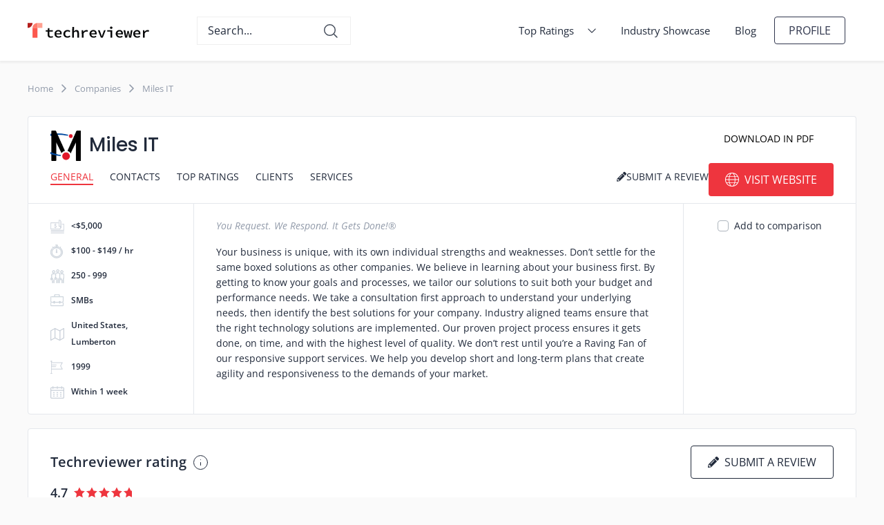

--- FILE ---
content_type: text/html; charset=utf-8
request_url: https://techreviewer.co/companies/miles-technologies/categories_modal
body_size: 7073
content:
<!DOCTYPE html><html lang="en-US"><head><link href="https://cse.google.com" rel="preconnect" /><link href="https://fonts.gstatic.com" rel="preconnect" /><script>(function (w, d, s, l, i) {
  w[l] = w[l] || [];
  w[l].push({
    'gtm.start':
      new Date().getTime(), event: 'gtm.js'
  });
  var f = d.getElementsByTagName(s)[0],
    j = d.createElement(s), dl = l != 'dataLayer' ? '&l=' + l : '';
  j.async = true;
  j.src =
    'https://www.googletagmanager.com/gtm.js?id=' + i + dl;
  f.parentNode.insertBefore(j, f);
})(window, document, 'script', 'dataLayer', 'GTM-M6ZPXMK');</script><link rel="preload" href="https://assets.techreviewer.co/packs/css/application-21f0ff25.css" as="style" type="text/css"><link rel="preload" href="https://assets.techreviewer.co/packs/js/application-d7fdcac90f80fe7bb9c0.js" as="script" type="text/javascript"><meta content="index, follow" name="robots" /><meta content="text/html; charset=UTF-8" http-equiv="Content-Type" /><meta content="width=device-width, initial-scale=1.0, user-scalable=yes" name="viewport" /><title>Techreviewer</title><meta name="csrf-param" content="authenticity_token" />
<meta name="csrf-token" content="cSBOvx6S53n4AGhfjET+vBsKHCe3wDmYeygBIDOieG+GDYaYW5F9kYkKHuHbdzAT3B/t4h75Ini0tLXA735CWg==" /><meta name="csp-nonce" /><link rel="shortcut icon" type="image/x-icon" href="https://assets.techreviewer.co/packs/media/images/favicon-f9ffd7fc1e650ee3a3d4053ccbf79fb6.png" /><link rel="apple-touch-icon" type="image/x-icon" href="https://assets.techreviewer.co/packs/media/images/mb-icon-e2efccf0fb977248bf8c42dae28118c6.gif" /><link rel="stylesheet" media="all" href="https://assets.techreviewer.co/packs/css/application-21f0ff25.css" /></head><body itemscope="" itemtype="https://schema.org/WebPage"><noscript><iframe height="0" src="https://www.googletagmanager.com/ns.html?id=GTM-M6ZPXMK" style="display:none;visibility:hidden" width="0"></iframe></noscript><div data-google-api-key="AIzaSyBBXUwkT3FF_WYIIVEPrhQk64bKzXbn4H0" id="js-data"></div><div class="page-wrapper"><div class="page-header no-print" data-animation="default" data-collapse="small" data-duration="400" data-w-id="3e665832-e661-9678-7e97-efacb32f4091" role="banner"><div class="wrapper page-header__wrapper"><a aria-current="page" class="brand pl-0" href="/"><img alt="Techreviewer" class="logo-icon menu" height="28" itemprop="image" src="https://assets.techreviewer.co/packs/media/images/techreviewer-logo-199d296ffe2878630a38df528424689d.svg" width="176" /></a><div class="mobile-search-toggle search-icon"></div><div class="mobile-close-search close-search-icon"></div><div class="search-block"><div autoCompleteMaxPromotions="5" class="gcse-searchbox-only" data-resultsUrl="/search" enableAutoComplete="true"></div></div><ul class="header-nav"><li class="header-nav__item"><details class="header-nav__drop"><summary class="header-nav__drop-button"><span class="header-nav__drop-opener"><a class="header-nav__link" href="/all-ratings">Top Ratings</a><svg class="header-nav__link-icon" width="12px" height="7px"><use xlink:href="/assets/icons/sprite-68ddd98d39e68755926210d2b6d8b8355006acda7e70adf070dd56e476be5923.svg#shevron-down"></use></svg></span></summary><div class="header-nav__drop-content"><ul class="header-subnav"><li class="header-subnav__item"><details class="header-subnav__drop"><summary class="header-subnav__drop-button"><span class="header-subnav__drop-opener"><svg class="header-subnav__item-icon" width="7px" height="12px"><use xlink:href="/assets/icons/sprite-68ddd98d39e68755926210d2b6d8b8355006acda7e70adf070dd56e476be5923.svg#shevron-left"></use></svg><a class="header-subnav__link" href="https://techreviewer.co/top-software-development-companies">Software Development</a></span></summary><div class="header-subnav__drop-content"><div class="header-subnav__drop-container"><div class="header-subnav__drop-column"><div class="header-subnav__drop-title">Technologies</div><ul class="header-subnav__drop-list"><li class="header-subnav__drop-item"><a class="header-subnav__drop-link" href="https://techreviewer.co/top-net-developers">.NET Developers</a></li><li class="header-subnav__drop-item"><a class="header-subnav__drop-link" href="https://techreviewer.co/top-python-and-django-developers">Python and Django Developers</a></li><li class="header-subnav__drop-item"><a class="header-subnav__drop-link" href="https://techreviewer.co/java-developers">Java Developers</a></li><li class="header-subnav__drop-item"><a class="header-subnav__drop-link" href="https://techreviewer.co/unity-developers">Unity Developers</a></li><li class="header-subnav__drop-item"><a class="header-subnav__drop-link" href="https://techreviewer.co/laravel">Laravel Developers</a></li><li class="header-subnav__drop-item"><a class="header-subnav__drop-link" href="https://techreviewer.co/javascript">JavaScript Developers</a></li></ul></div><div class="header-subnav__drop-column"><div class="header-subnav__drop-title">Solution Type</div><ul class="header-subnav__drop-list"><li class="header-subnav__drop-item"><a class="header-subnav__drop-link" href="https://techreviewer.co/top-software-development-companies/enterprise-software">Enterprise</a></li><li class="header-subnav__drop-item"><a class="header-subnav__drop-link" href="https://techreviewer.co/top-software-development-companies-for-startups">Startups</a></li></ul></div><div class="header-subnav__drop-column"><div class="header-subnav__drop-title">Location</div><ul class="header-subnav__drop-list"><li class="header-subnav__drop-item"><a class="header-subnav__drop-link" href="https://techreviewer.co/top-software-development-companies-in-usa">Unites States</a></li><li class="header-subnav__drop-item"><a class="header-subnav__drop-link" href="https://techreviewer.co/top-software-development-companies/australia">Australia</a></li><li class="header-subnav__drop-item"><a class="header-subnav__drop-link" href="https://techreviewer.co/top-software-development-companies/canada">Canada</a></li><li class="header-subnav__drop-item"><a class="header-subnav__drop-link" href="https://techreviewer.co/top-software-development-companies/germany">Germany</a></li><li class="header-subnav__drop-item"><a class="header-subnav__drop-link" href="https://techreviewer.co/top-software-development-companies/netherlands">Netherlands</a></li><li class="header-subnav__drop-item"><a class="header-subnav__drop-link" href="https://techreviewer.co/top-software-development-companies/poland">Poland</a></li><li class="header-subnav__drop-item"><a class="header-subnav__drop-link" href="https://techreviewer.co/top-software-development-companies/uae">UAE</a></li><li class="header-subnav__drop-item"><a class="header-subnav__drop-link" href="https://techreviewer.co/ua/top-software-development-companies">Ukraine</a></li><li class="header-subnav__drop-item"><a class="header-subnav__drop-link" href="https://techreviewer.co/top-software-development-companies/united-kingdom">United Kingdom</a></li></ul></div></div></div></details></li><li class="header-subnav__item"><details class="header-subnav__drop"><summary class="header-subnav__drop-button"><span class="header-subnav__drop-opener"><svg class="header-subnav__item-icon" width="7px" height="12px"><use xlink:href="/assets/icons/sprite-68ddd98d39e68755926210d2b6d8b8355006acda7e70adf070dd56e476be5923.svg#shevron-left"></use></svg><a class="header-subnav__link" href="https://techreviewer.co/top-web-development-companies">Web Development</a></span></summary><div class="header-subnav__drop-content"><div class="header-subnav__drop-container"><div class="header-subnav__drop-column"><div class="header-subnav__drop-title">Technologies</div><ul class="header-subnav__drop-list"><li class="header-subnav__drop-item"><a class="header-subnav__drop-link" href="https://techreviewer.co/angularjs-developers">AngularJS Developers</a></li><li class="header-subnav__drop-item"><a class="header-subnav__drop-link" href="https://techreviewer.co/top-node-js-development-companies">Node.js Developers</a></li><li class="header-subnav__drop-item"><a class="header-subnav__drop-link" href="https://techreviewer.co/top-php-developers">PHP Developers</a></li><li class="header-subnav__drop-item"><a class="header-subnav__drop-link" href="https://techreviewer.co/reactjs">React Developers</a></li><li class="header-subnav__drop-item"><a class="header-subnav__drop-link" href="https://techreviewer.co/top-ruby-on-rails-companies">Ruby on Rails Companies</a></li><li class="header-subnav__drop-item"><a class="header-subnav__drop-link" href="https://techreviewer.co/vue-js">Vue.js Developers</a></li></ul></div><div class="header-subnav__drop-column"><div class="header-subnav__drop-title">CMS</div><ul class="header-subnav__drop-list"><li class="header-subnav__drop-item"><a class="header-subnav__drop-link" href="https://techreviewer.co/drupal-developers">Drupal Developers</a></li><li class="header-subnav__drop-item"><a class="header-subnav__drop-link" href="https://techreviewer.co/webflow">Webflow Developers</a></li><li class="header-subnav__drop-item"><a class="header-subnav__drop-link" href="https://techreviewer.co/wix">Wix Developers</a></li><li class="header-subnav__drop-item"><a class="header-subnav__drop-link" href="https://techreviewer.co/top-wordpress-developers">WordPress Developers</a></li></ul></div><div class="header-subnav__drop-column"><div class="header-subnav__drop-title">Location</div><ul class="header-subnav__drop-list"><li class="header-subnav__drop-item"><a class="header-subnav__drop-link" href=" https://techreviewer.co/us/top-web-development-companies">Unites States</a></li><li class="header-subnav__drop-item"><a class="header-subnav__drop-link" href="https://techreviewer.co/top-web-development-companies/australia">Australia</a></li><li class="header-subnav__drop-item"><a class="header-subnav__drop-link" href="https://techreviewer.co/top-web-development-companies/canada">Canada</a></li><li class="header-subnav__drop-item"><a class="header-subnav__drop-link" href="https://techreviewer.co/top-web-development-companies/germany">Germany</a></li><li class="header-subnav__drop-item"><a class="header-subnav__drop-link" href="https://techreviewer.co/top-web-development-companies/netherlands">Netherlands</a></li><li class="header-subnav__drop-item"><a class="header-subnav__drop-link" href="https://techreviewer.co/top-web-development-companies/poland">Poland</a></li><li class="header-subnav__drop-item"><a class="header-subnav__drop-link" href="https://techreviewer.co/top-web-development-companies/singapore">Singapore</a></li><li class="header-subnav__drop-item"><a class="header-subnav__drop-link" href="https://techreviewer.co/top-web-development-companies/uae">UAE</a></li><li class="header-subnav__drop-item"><a class="header-subnav__drop-link" href="https://techreviewer.co/top-web-development-companies/ukraine">Ukraine</a></li><li class="header-subnav__drop-item"><a class="header-subnav__drop-link" href="https://techreviewer.co/top-web-development-companies/united-kingdom">United Kingdom</a></li><li class="header-subnav__drop-item"><a class="header-subnav__drop-link" href="https://techreviewer.co/top-web-development-companies/vietnam">Vietnam</a></li></ul></div></div></div></details></li><li class="header-subnav__item"><details class="header-subnav__drop"><summary class="header-subnav__drop-button"><span class="header-subnav__drop-opener"><svg class="header-subnav__item-icon" width="7px" height="12px"><use xlink:href="/assets/icons/sprite-68ddd98d39e68755926210d2b6d8b8355006acda7e70adf070dd56e476be5923.svg#shevron-left"></use></svg><a class="header-subnav__link" href="https://techreviewer.co/top-ecommerce-development-companies">eCommerce Development</a></span></summary><div class="header-subnav__drop-content"><div class="header-subnav__drop-container"><div class="header-subnav__drop-column"><div class="header-subnav__drop-title">CMS</div><ul class="header-subnav__drop-list"><li class="header-subnav__drop-item"><a class="header-subnav__drop-link" href="https://techreviewer.co/top-shopify-developers">Shopify Developers</a></li><li class="header-subnav__drop-item"><a class="header-subnav__drop-link" href="https://techreviewer.co/top-magento-development-companies">Magento Developers</a></li><li class="header-subnav__drop-item"><a class="header-subnav__drop-link" href="https://techreviewer.co/bigcommerce-developers">BigCommerce Developers</a></li><li class="header-subnav__drop-item"><a class="header-subnav__drop-link" href="https://techreviewer.co/woocommerce-developers">WooCommerce Developers</a></li></ul></div><div class="header-subnav__drop-column"><div class="header-subnav__drop-title">Location</div><ul class="header-subnav__drop-list"><li class="header-subnav__drop-item"><a class="header-subnav__drop-link" href="https://techreviewer.co/top-ecommerce-development-companies/united-states">Unites States</a></li><li class="header-subnav__drop-item"><a class="header-subnav__drop-link" href="https://techreviewer.co/top-ecommerce-development-companies/australia">Australia</a></li><li class="header-subnav__drop-item"><a class="header-subnav__drop-link" href="https://techreviewer.co/top-ecommerce-development-companies/canada">Canada</a></li><li class="header-subnav__drop-item"><a class="header-subnav__drop-link" href="https://techreviewer.co/top-ecommerce-development-companies/uae">UAE</a></li><li class="header-subnav__drop-item"><a class="header-subnav__drop-link" href="https://techreviewer.co/top-ecommerce-development-companies/united-kingdom">United Kingdom</a></li></ul></div></div></div></details></li><li class="header-subnav__item"><details class="header-subnav__drop"><summary class="header-subnav__drop-button"><span class="header-subnav__drop-opener"><svg class="header-subnav__item-icon" width="7px" height="12px"><use xlink:href="/assets/icons/sprite-68ddd98d39e68755926210d2b6d8b8355006acda7e70adf070dd56e476be5923.svg#shevron-left"></use></svg><a class="header-subnav__link" href="https://techreviewer.co/top-it-services-companies">IT Services</a></span></summary><div class="header-subnav__drop-content"><div class="header-subnav__drop-container"><div class="header-subnav__drop-column"><div class="header-subnav__drop-title">Service Line</div><ul class="header-subnav__drop-list"><li class="header-subnav__drop-item"><a class="header-subnav__drop-link" href="https://techreviewer.co/msp">Managed IT Service Providers</a></li><li class="header-subnav__drop-item"><a class="header-subnav__drop-link" href="https://techreviewer.co/top-cloud-consulting-companies">Cloud Consulting Companies</a></li><li class="header-subnav__drop-item"><a class="header-subnav__drop-link" href="https://techreviewer.co/top-cybersecurity-companies">Cybersecurity Companies</a></li><li class="header-subnav__drop-item"><a class="header-subnav__drop-link" href="https://techreviewer.co/devops-companies">DevOps Consulting Companies</a></li><li class="header-subnav__drop-item"><a class="header-subnav__drop-link" href="https://techreviewer.co/chatbot-companies">Chatbot Development Companies</a></li></ul></div><div class="header-subnav__drop-column"><div class="header-subnav__drop-title">Location</div><ul class="header-subnav__drop-list"><li class="header-subnav__drop-item"><a class="header-subnav__drop-link" href="https://techreviewer.co/top-it-services-companies/usa">Unites States</a></li><li class="header-subnav__drop-item"><a class="header-subnav__drop-link" href="https://techreviewer.co/top-it-services-companies/uk">United Kingdom</a></li><li class="header-subnav__drop-item"><a class="header-subnav__drop-link" href="https://techreviewer.co/top-it-services-companies/uk/london">London</a></li><li class="header-subnav__drop-item"><a class="header-subnav__drop-link" href="https://techreviewer.co/top-it-companies-in-dubai">Dubai</a></li></ul></div></div></div></details></li><li class="header-subnav__item"><details class="header-subnav__drop"><summary class="header-subnav__drop-button"><span class="header-subnav__drop-opener"><svg class="header-subnav__item-icon" width="7px" height="12px"><use xlink:href="/assets/icons/sprite-68ddd98d39e68755926210d2b6d8b8355006acda7e70adf070dd56e476be5923.svg#shevron-left"></use></svg><a class="header-subnav__link" href="https://techreviewer.co/top-mobile-development-companies">Mobile Development</a></span></summary><div class="header-subnav__drop-content"><div class="header-subnav__drop-container"><div class="header-subnav__drop-column"><div class="header-subnav__drop-title">Platform</div><ul class="header-subnav__drop-list"><li class="header-subnav__drop-item"><a class="header-subnav__drop-link" href="https://techreviewer.co/top-ios-app-development-companies">iOS Developers</a></li><li class="header-subnav__drop-item"><a class="header-subnav__drop-link" href="https://techreviewer.co/top-android-app-development-companies">Android Developers</a></li><li class="header-subnav__drop-item"><a class="header-subnav__drop-link" href="https://techreviewer.co/top-cross-platform-app-developers">Cross Platform Developers</a></li><li class="header-subnav__drop-item"><a class="header-subnav__drop-link" href="https://techreviewer.co/app-developers/wearable">Wearable App Developers</a></li></ul></div><div class="header-subnav__drop-column"><div class="header-subnav__drop-title">Frameworks</div><ul class="header-subnav__drop-list"><li class="header-subnav__drop-item"><a class="header-subnav__drop-link" href="https://techreviewer.co/react-native">React Native Developers</a></li><li class="header-subnav__drop-item"><a class="header-subnav__drop-link" href="https://techreviewer.co/app-developers/flutter">Flutter Developers</a></li><li class="header-subnav__drop-item"><a class="header-subnav__drop-link" href="https://techreviewer.co/swift">Swift Developers</a></li><li class="header-subnav__drop-item"><a class="header-subnav__drop-link" href="https://techreviewer.co/app-developers/xamarin">Xamarin Developers</a></li></ul></div><div class="header-subnav__drop-column"><div class="header-subnav__drop-title">Location</div><ul class="header-subnav__drop-list"><li class="header-subnav__drop-item"><a class="header-subnav__drop-link" href="https://techreviewer.co/us/app-developers">Unites States</a></li><li class="header-subnav__drop-item"><a class="header-subnav__drop-link" href="https://techreviewer.co/app-developers/australia">Australia</a></li><li class="header-subnav__drop-item"><a class="header-subnav__drop-link" href="https://techreviewer.co/app-developers/canada">Canada</a></li><li class="header-subnav__drop-item"><a class="header-subnav__drop-link" href="https://techreviewer.co/app-developers/germany">Germany</a></li><li class="header-subnav__drop-item"><a class="header-subnav__drop-link" href="https://techreviewer.co/app-developers/netherlands">Netherlands</a></li><li class="header-subnav__drop-item"><a class="header-subnav__drop-link" href="https://techreviewer.co/app-developers/poland">Poland</a></li><li class="header-subnav__drop-item"><a class="header-subnav__drop-link" href="https://techreviewer.co/app-developers/singapore">Singapore</a></li><li class="header-subnav__drop-item"><a class="header-subnav__drop-link" href="https://techreviewer.co/app-developers/uae">UAE</a></li><li class="header-subnav__drop-item"><a class="header-subnav__drop-link" href="https://techreviewer.co/app-developers/ukraine">Ukraine</a></li><li class="header-subnav__drop-item"><a class="header-subnav__drop-link" href="https://techreviewer.co/app-developers/united-kingdom">United Kingdom</a></li><li class="header-subnav__drop-item"><a class="header-subnav__drop-link" href="https://techreviewer.co/app-developers/vietnam">Vietnam</a></li></ul></div></div></div></details></li><li class="header-subnav__item"><details class="header-subnav__drop"><summary class="header-subnav__drop-button"><span class="header-subnav__drop-opener"><svg class="header-subnav__item-icon" width="7px" height="12px"><use xlink:href="/assets/icons/sprite-68ddd98d39e68755926210d2b6d8b8355006acda7e70adf070dd56e476be5923.svg#shevron-left"></use></svg><a class="header-subnav__link" href="https://techreviewer.co/top-web-design-companies">Design</a></span></summary><div class="header-subnav__drop-content"><div class="header-subnav__drop-container"><div class="header-subnav__drop-column"><div class="header-subnav__drop-title">Service Line</div><ul class="header-subnav__drop-list"><li class="header-subnav__drop-item"><a class="header-subnav__drop-link" href="https://techreviewer.co/top-web-design-companies/graphic-design">Graphic Design Companies</a></li><li class="header-subnav__drop-item"><a class="header-subnav__drop-link" href="https://techreviewer.co/top-web-design-companies/logo-design">Logo Design Companies</a></li><li class="header-subnav__drop-item"><a class="header-subnav__drop-link" href="https://techreviewer.co/3d-modeling">3D Modeling Companies</a></li><li class="header-subnav__drop-item"><a class="header-subnav__drop-link" href="https://techreviewer.co/top-web-design-companies/small-business">Web Design for Small Business</a></li></ul></div><div class="header-subnav__drop-column"><div class="header-subnav__drop-title">Location</div><ul class="header-subnav__drop-list"><li class="header-subnav__drop-item"><a class="header-subnav__drop-link" href="https://techreviewer.co/top-web-design-companies/united-states">United States</a></li><li class="header-subnav__drop-item"><a class="header-subnav__drop-link" href="https://techreviewer.co/top-web-design-companies/canada">Canada</a></li><li class="header-subnav__drop-item"><a class="header-subnav__drop-link" href="https://techreviewer.co/top-web-design-companies/chicago">Chicago</a></li><li class="header-subnav__drop-item"><a class="header-subnav__drop-link" href="https://techreviewer.co/top-web-design-companies/denver">Denver</a></li><li class="header-subnav__drop-item"><a class="header-subnav__drop-link" href="https://techreviewer.co/top-web-design-companies/minneapolis">Minneapolis</a></li><li class="header-subnav__drop-item"><a class="header-subnav__drop-link" href="https://techreviewer.co/top-web-design-companies/sacramento">Sacramento</a></li><li class="header-subnav__drop-item"><a class="header-subnav__drop-link" href="https://techreviewer.co/top-web-design-companies/san-diego">San Diego</a></li><li class="header-subnav__drop-item"><a class="header-subnav__drop-link" href="https://techreviewer.co/top-web-design-companies-in-toronto">Toronto</a></li></ul></div></div></div></details></li><li class="header-subnav__item"><details class="header-subnav__drop"><summary class="header-subnav__drop-button"><span class="header-subnav__drop-opener"><svg class="header-subnav__item-icon" width="7px" height="12px"><use xlink:href="/assets/icons/sprite-68ddd98d39e68755926210d2b6d8b8355006acda7e70adf070dd56e476be5923.svg#shevron-left"></use></svg><a class="header-subnav__link" href="https://techreviewer.co/top-artificial-intelligence-companies">Artificial Intelligence</a></span></summary><div class="header-subnav__drop-content"><div class="header-subnav__drop-container"><div class="header-subnav__drop-column"><div class="header-subnav__drop-title">Service Line</div><ul class="header-subnav__drop-list"><li class="header-subnav__drop-item"><a class="header-subnav__drop-link" href="https://techreviewer.co/top-big-data-analytics-companies">Data Analytics Companies</a></li><li class="header-subnav__drop-item"><a class="header-subnav__drop-link" href="https://techreviewer.co/top-machine-learning-companies">Machine Learning Companies</a></li><li class="header-subnav__drop-item"><a class="header-subnav__drop-link" href="https://techreviewer.co/top-robotics-companies">Robotics Companies</a></li></ul></div></div></div></details></li><li class="header-subnav__item"><details class="header-subnav__drop"><summary class="header-subnav__drop-button"><span class="header-subnav__drop-opener"><svg class="header-subnav__item-icon" width="7px" height="12px"><use xlink:href="/assets/icons/sprite-68ddd98d39e68755926210d2b6d8b8355006acda7e70adf070dd56e476be5923.svg#shevron-left"></use></svg><a class="header-subnav__link" href="https://techreviewer.co/top-blockchain-development-companies">Blockchain</a></span></summary><div class="header-subnav__drop-content"><div class="header-subnav__drop-container"><div class="header-subnav__drop-column"><div class="header-subnav__drop-title">Location</div><ul class="header-subnav__drop-list"><li class="header-subnav__drop-item"><a class="header-subnav__drop-link" href="https://techreviewer.co/top-blockchain-development-companies/united-states">Unites States</a></li><li class="header-subnav__drop-item"><a class="header-subnav__drop-link" href="https://techreviewer.co/top-blockchain-development-companies/australia">Australia</a></li><li class="header-subnav__drop-item"><a class="header-subnav__drop-link" href="https://techreviewer.co/top-blockchain-development-companies/ukraine">Ukraine</a></li></ul></div></div></div></details></li><li class="header-subnav__item"><details class="header-subnav__drop"><summary class="header-subnav__drop-button"><span class="header-subnav__drop-opener"><svg class="header-subnav__item-icon" width="7px" height="12px"><use xlink:href="/assets/icons/sprite-68ddd98d39e68755926210d2b6d8b8355006acda7e70adf070dd56e476be5923.svg#shevron-left"></use></svg><a class="header-subnav__link" href="https://techreviewer.co/top-iot-development-companies">IoT Development</a></span></summary><div class="header-subnav__drop-content"><div class="header-subnav__drop-container"><div class="header-subnav__drop-column"><div class="header-subnav__drop-title">Location</div><ul class="header-subnav__drop-list"><li class="header-subnav__drop-item"><a class="header-subnav__drop-link" href="https://techreviewer.co/top-iot-development-companies/united-states">Unites States</a></li><li class="header-subnav__drop-item"><a class="header-subnav__drop-link" href="https://techreviewer.co/top-iot-development-companies/united-kingdom">United Kingdom</a></li><li class="header-subnav__drop-item"><a class="header-subnav__drop-link" href="https://techreviewer.co/top-iot-development-companies/united-states/california">California</a></li><li class="header-subnav__drop-item"><a class="header-subnav__drop-link" href="https://techreviewer.co/top-iot-development-companies/united-states/illinois">Illinois</a></li><li class="header-subnav__drop-item"><a class="header-subnav__drop-link" href="https://techreviewer.co/top-iot-development-companies/united-kingdom/london">London</a></li><li class="header-subnav__drop-item"><a class="header-subnav__drop-link" href="https://techreviewer.co/top-iot-development-companies/united-states/new-york">New York</a></li></ul></div></div></div></details></li><li class="header-subnav__item"><details class="header-subnav__drop"><summary class="header-subnav__drop-button"><span class="header-subnav__drop-opener"><svg class="header-subnav__item-icon" width="7px" height="12px"><use xlink:href="/assets/icons/sprite-68ddd98d39e68755926210d2b6d8b8355006acda7e70adf070dd56e476be5923.svg#shevron-left"></use></svg><a class="header-subnav__link" href="https://techreviewer.co/top-game-development-companies">Game Development</a></span></summary><div class="header-subnav__drop-content"><div class="header-subnav__drop-container"><div class="header-subnav__drop-column"><div class="header-subnav__drop-title">Location</div><ul class="header-subnav__drop-list"><li class="header-subnav__drop-item"><a class="header-subnav__drop-link" href="https://techreviewer.co/top-game-development-companies/united-states">Unites States</a></li><li class="header-subnav__drop-item"><a class="header-subnav__drop-link" href="https://techreviewer.co/top-game-development-companies/canada">Canada</a></li><li class="header-subnav__drop-item"><a class="header-subnav__drop-link" href="https://techreviewer.co/top-game-development-companies/chicago">Chicago</a></li><li class="header-subnav__drop-item"><a class="header-subnav__drop-link" href="https://techreviewer.co/top-game-development-companies/california">California</a></li><li class="header-subnav__drop-item"><a class="header-subnav__drop-link" href="https://techreviewer.co/top-game-development-companies/florida">Florida</a></li><li class="header-subnav__drop-item"><a class="header-subnav__drop-link" href="https://techreviewer.co/top-game-development-companies/los-angeles">Los Angeles</a></li><li class="header-subnav__drop-item"><a class="header-subnav__drop-link" href="https://techreviewer.co/top-game-development-companies/new-york">New York</a></li><li class="header-subnav__drop-item"><a class="header-subnav__drop-link" href="https://techreviewer.co/top-game-development-companies/north-carolina">North Carolina</a></li><li class="header-subnav__drop-item"><a class="header-subnav__drop-link" href="https://techreviewer.co/top-game-development-companies/san-francisco">San Francisco</a></li><li class="header-subnav__drop-item"><a class="header-subnav__drop-link" href="https://techreviewer.co/top-game-development-companies/seattle">Seattle</a></li><li class="header-subnav__drop-item"><a class="header-subnav__drop-link" href="https://techreviewer.co/top-game-development-companies/texas">Texas</a></li></ul></div></div></div></details></li><li class="header-subnav__item"><a class="header-subnav__link" href="https://techreviewer.co/top-qa-and-testing-companies">QA and Software Testing</a></li><li class="header-subnav__item"><a class="header-subnav__link" href="https://techreviewer.co/top-vr-and-ar-companies">VR &amp; AR Development</a></li></ul></div></details></li><li class="header-nav__item"><a class="header-nav__link" href="/case-studies">Industry Showcase</a></li><li class="header-nav__item"><a class="header-nav__link" href="/blog">Blog</a></li><li class="header-nav__item"><a aria-current="page" class="button small ghost-bg login w-button w--current" href="/users/sign_in">Profile</a></li></ul><nav class="mobile-nav"><button aria-controls="collapseExample" aria-expanded="false" class="mobile-nav__toggler collapsed" data-target="#collapseExample" data-toggle="collapse" type="button"><span class="mobile-nav__toggler-indicator"></span></button><div class="collapse mobile-nav__dropdown" id="collapseExample"><div class="mobile-nav__content"><div class="mobile-nav__content-holder"><a class="mobile-nav__item" href="/case-studies">Industry Showcase</a><div class="mobile-nav__drop-1"><details class="mobile-nav__drop-1-content"><summary class="mobile-nav__drop-1-opener"><span class="mobile-nav__drop-n-opener-icon"><svg class="" width="20px" height="20px"><use xlink:href="/assets/icons/sprite-68ddd98d39e68755926210d2b6d8b8355006acda7e70adf070dd56e476be5923.svg#shevron-down"></use></svg></span></summary><ul class="mobile-nav__drop-n-list"><li class="mobile-nav__drop-2"><details class="mobile-nav__drop-2-content"><summary class="mobile-nav__drop-2-opener"><span class="mobile-nav__drop-n-opener-icon"><svg class="" width="20px" height="20px"><use xlink:href="/assets/icons/sprite-68ddd98d39e68755926210d2b6d8b8355006acda7e70adf070dd56e476be5923.svg#shevron-down"></use></svg></span></summary><div class="mobile-nav__drop-n-list"><div class="mobile-nav__drop-3"><details class="mobile-nav__drop-3-content"><summary class="mobile-nav__drop-3-opener"><span class="mobile-nav__drop-n-opener-icon"><svg class="" width="20px" height="20px"><use xlink:href="/assets/icons/sprite-68ddd98d39e68755926210d2b6d8b8355006acda7e70adf070dd56e476be5923.svg#shevron-down"></use></svg></span></summary><ul class="mobile-nav__drop-n-list"><li class="mobile-nav__drop-n-item"><a class="mobile-nav__drop-n-link" href="https://techreviewer.co/top-net-developers">.NET Developers</a></li><li class="mobile-nav__drop-n-item"><a class="mobile-nav__drop-n-link" href="https://techreviewer.co/top-python-and-django-developers">Python and Django Developers</a></li><li class="mobile-nav__drop-n-item"><a class="mobile-nav__drop-n-link" href="https://techreviewer.co/java-developers">Java Developers</a></li><li class="mobile-nav__drop-n-item"><a class="mobile-nav__drop-n-link" href="https://techreviewer.co/unity-developers">Unity Developers</a></li><li class="mobile-nav__drop-n-item"><a class="mobile-nav__drop-n-link" href="https://techreviewer.co/laravel">Laravel Developers</a></li><li class="mobile-nav__drop-n-item"><a class="mobile-nav__drop-n-link" href="https://techreviewer.co/javascript">JavaScript Developers</a></li></ul></details><div class="mobile-nav__drop-3-text"><strong class="mobile-nav__drop-n-text">Technologies</strong></div></div><div class="mobile-nav__drop-3"><details class="mobile-nav__drop-3-content"><summary class="mobile-nav__drop-3-opener"><span class="mobile-nav__drop-n-opener-icon"><svg class="" width="20px" height="20px"><use xlink:href="/assets/icons/sprite-68ddd98d39e68755926210d2b6d8b8355006acda7e70adf070dd56e476be5923.svg#shevron-down"></use></svg></span></summary><ul class="mobile-nav__drop-n-list"><li class="mobile-nav__drop-n-item"><a class="mobile-nav__drop-n-link" href="https://techreviewer.co/top-software-development-companies/enterprise-software">Enterprise</a></li><li class="mobile-nav__drop-n-item"><a class="mobile-nav__drop-n-link" href="https://techreviewer.co/top-software-development-companies-for-startups">Startups</a></li></ul></details><div class="mobile-nav__drop-3-text"><strong class="mobile-nav__drop-n-text">Solution Type</strong></div></div><div class="mobile-nav__drop-3"><details class="mobile-nav__drop-3-content"><summary class="mobile-nav__drop-3-opener"><span class="mobile-nav__drop-n-opener-icon"><svg class="" width="20px" height="20px"><use xlink:href="/assets/icons/sprite-68ddd98d39e68755926210d2b6d8b8355006acda7e70adf070dd56e476be5923.svg#shevron-down"></use></svg></span></summary><ul class="mobile-nav__drop-n-list"><li class="mobile-nav__drop-n-item"><a class="mobile-nav__drop-n-link" href="https://techreviewer.co/top-software-development-companies-in-usa">Unites States</a></li><li class="mobile-nav__drop-n-item"><a class="mobile-nav__drop-n-link" href="https://techreviewer.co/top-software-development-companies/australia">Australia</a></li><li class="mobile-nav__drop-n-item"><a class="mobile-nav__drop-n-link" href="https://techreviewer.co/top-software-development-companies/canada">Canada</a></li><li class="mobile-nav__drop-n-item"><a class="mobile-nav__drop-n-link" href="https://techreviewer.co/top-software-development-companies/germany">Germany</a></li><li class="mobile-nav__drop-n-item"><a class="mobile-nav__drop-n-link" href="https://techreviewer.co/top-software-development-companies/netherlands">Netherlands</a></li><li class="mobile-nav__drop-n-item"><a class="mobile-nav__drop-n-link" href="https://techreviewer.co/top-software-development-companies/poland">Poland</a></li><li class="mobile-nav__drop-n-item"><a class="mobile-nav__drop-n-link" href="https://techreviewer.co/top-software-development-companies/uae">UAE</a></li><li class="mobile-nav__drop-n-item"><a class="mobile-nav__drop-n-link" href="https://techreviewer.co/ua/top-software-development-companies">Ukraine</a></li><li class="mobile-nav__drop-n-item"><a class="mobile-nav__drop-n-link" href="https://techreviewer.co/top-software-development-companies/united-kingdom">United Kingdom</a></li></ul></details><div class="mobile-nav__drop-3-text"><strong class="mobile-nav__drop-n-text">Location</strong></div></div></div></details><div class="mobile-nav__drop-2-link"><a class="mobile-nav__drop-n-link" href="https://techreviewer.co/top-software-development-companies">Software Development</a></div></li><li class="mobile-nav__drop-2"><details class="mobile-nav__drop-2-content"><summary class="mobile-nav__drop-2-opener"><span class="mobile-nav__drop-n-opener-icon"><svg class="" width="20px" height="20px"><use xlink:href="/assets/icons/sprite-68ddd98d39e68755926210d2b6d8b8355006acda7e70adf070dd56e476be5923.svg#shevron-down"></use></svg></span></summary><div class="mobile-nav__drop-n-list"><div class="mobile-nav__drop-3"><details class="mobile-nav__drop-3-content"><summary class="mobile-nav__drop-3-opener"><span class="mobile-nav__drop-n-opener-icon"><svg class="" width="20px" height="20px"><use xlink:href="/assets/icons/sprite-68ddd98d39e68755926210d2b6d8b8355006acda7e70adf070dd56e476be5923.svg#shevron-down"></use></svg></span></summary><ul class="mobile-nav__drop-n-list"><li class="mobile-nav__drop-n-item"><a class="mobile-nav__drop-n-link" href="https://techreviewer.co/angularjs-developers">AngularJS Developers</a></li><li class="mobile-nav__drop-n-item"><a class="mobile-nav__drop-n-link" href="https://techreviewer.co/top-node-js-development-companies">Node.js Developers</a></li><li class="mobile-nav__drop-n-item"><a class="mobile-nav__drop-n-link" href="https://techreviewer.co/top-php-developers">PHP Developers</a></li><li class="mobile-nav__drop-n-item"><a class="mobile-nav__drop-n-link" href="https://techreviewer.co/reactjs">React Developers</a></li><li class="mobile-nav__drop-n-item"><a class="mobile-nav__drop-n-link" href="https://techreviewer.co/top-ruby-on-rails-companies">Ruby on Rails Companies</a></li><li class="mobile-nav__drop-n-item"><a class="mobile-nav__drop-n-link" href="https://techreviewer.co/vue-js">Vue.js Developers</a></li></ul></details><div class="mobile-nav__drop-3-text"><strong class="mobile-nav__drop-n-text">Technologies</strong></div></div><div class="mobile-nav__drop-3"><details class="mobile-nav__drop-3-content"><summary class="mobile-nav__drop-3-opener"><span class="mobile-nav__drop-n-opener-icon"><svg class="" width="20px" height="20px"><use xlink:href="/assets/icons/sprite-68ddd98d39e68755926210d2b6d8b8355006acda7e70adf070dd56e476be5923.svg#shevron-down"></use></svg></span></summary><ul class="mobile-nav__drop-n-list"><li class="mobile-nav__drop-n-item"><a class="mobile-nav__drop-n-link" href="https://techreviewer.co/drupal-developers">Drupal Developers</a></li><li class="mobile-nav__drop-n-item"><a class="mobile-nav__drop-n-link" href="https://techreviewer.co/webflow">Webflow Developers</a></li><li class="mobile-nav__drop-n-item"><a class="mobile-nav__drop-n-link" href="https://techreviewer.co/wix">Wix Developers</a></li><li class="mobile-nav__drop-n-item"><a class="mobile-nav__drop-n-link" href="https://techreviewer.co/top-wordpress-developers">WordPress Developers</a></li></ul></details><div class="mobile-nav__drop-3-text"><strong class="mobile-nav__drop-n-text">CMS</strong></div></div><div class="mobile-nav__drop-3"><details class="mobile-nav__drop-3-content"><summary class="mobile-nav__drop-3-opener"><span class="mobile-nav__drop-n-opener-icon"><svg class="" width="20px" height="20px"><use xlink:href="/assets/icons/sprite-68ddd98d39e68755926210d2b6d8b8355006acda7e70adf070dd56e476be5923.svg#shevron-down"></use></svg></span></summary><ul class="mobile-nav__drop-n-list"><li class="mobile-nav__drop-n-item"><a class="mobile-nav__drop-n-link" href=" https://techreviewer.co/us/top-web-development-companies">Unites States</a></li><li class="mobile-nav__drop-n-item"><a class="mobile-nav__drop-n-link" href="https://techreviewer.co/top-web-development-companies/australia">Australia</a></li><li class="mobile-nav__drop-n-item"><a class="mobile-nav__drop-n-link" href="https://techreviewer.co/top-web-development-companies/canada">Canada</a></li><li class="mobile-nav__drop-n-item"><a class="mobile-nav__drop-n-link" href="https://techreviewer.co/top-web-development-companies/germany">Germany</a></li><li class="mobile-nav__drop-n-item"><a class="mobile-nav__drop-n-link" href="https://techreviewer.co/top-web-development-companies/netherlands">Netherlands</a></li><li class="mobile-nav__drop-n-item"><a class="mobile-nav__drop-n-link" href="https://techreviewer.co/top-web-development-companies/poland">Poland</a></li><li class="mobile-nav__drop-n-item"><a class="mobile-nav__drop-n-link" href="https://techreviewer.co/top-web-development-companies/singapore">Singapore</a></li><li class="mobile-nav__drop-n-item"><a class="mobile-nav__drop-n-link" href="https://techreviewer.co/top-web-development-companies/uae">UAE</a></li><li class="mobile-nav__drop-n-item"><a class="mobile-nav__drop-n-link" href="https://techreviewer.co/top-web-development-companies/ukraine">Ukraine</a></li><li class="mobile-nav__drop-n-item"><a class="mobile-nav__drop-n-link" href="https://techreviewer.co/top-web-development-companies/united-kingdom">United Kingdom</a></li><li class="mobile-nav__drop-n-item"><a class="mobile-nav__drop-n-link" href="https://techreviewer.co/top-web-development-companies/vietnam">Vietnam</a></li></ul></details><div class="mobile-nav__drop-3-text"><strong class="mobile-nav__drop-n-text">Location</strong></div></div></div></details><div class="mobile-nav__drop-2-link"><a class="mobile-nav__drop-n-link" href="https://techreviewer.co/top-web-development-companies">Web Development</a></div></li><li class="mobile-nav__drop-2"><details class="mobile-nav__drop-2-content"><summary class="mobile-nav__drop-2-opener"><span class="mobile-nav__drop-n-opener-icon"><svg class="" width="20px" height="20px"><use xlink:href="/assets/icons/sprite-68ddd98d39e68755926210d2b6d8b8355006acda7e70adf070dd56e476be5923.svg#shevron-down"></use></svg></span></summary><div class="mobile-nav__drop-n-list"><div class="mobile-nav__drop-3"><details class="mobile-nav__drop-3-content"><summary class="mobile-nav__drop-3-opener"><span class="mobile-nav__drop-n-opener-icon"><svg class="" width="20px" height="20px"><use xlink:href="/assets/icons/sprite-68ddd98d39e68755926210d2b6d8b8355006acda7e70adf070dd56e476be5923.svg#shevron-down"></use></svg></span></summary><ul class="mobile-nav__drop-n-list"><li class="mobile-nav__drop-n-item"><a class="mobile-nav__drop-n-link" href="https://techreviewer.co/top-shopify-developers">Shopify Developers</a></li><li class="mobile-nav__drop-n-item"><a class="mobile-nav__drop-n-link" href="https://techreviewer.co/top-magento-development-companies">Magento Developers</a></li><li class="mobile-nav__drop-n-item"><a class="mobile-nav__drop-n-link" href="https://techreviewer.co/bigcommerce-developers">BigCommerce Developers</a></li><li class="mobile-nav__drop-n-item"><a class="mobile-nav__drop-n-link" href="https://techreviewer.co/woocommerce-developers">WooCommerce Developers</a></li></ul></details><div class="mobile-nav__drop-3-text"><strong class="mobile-nav__drop-n-text">CMS</strong></div></div><div class="mobile-nav__drop-3"><details class="mobile-nav__drop-3-content"><summary class="mobile-nav__drop-3-opener"><span class="mobile-nav__drop-n-opener-icon"><svg class="" width="20px" height="20px"><use xlink:href="/assets/icons/sprite-68ddd98d39e68755926210d2b6d8b8355006acda7e70adf070dd56e476be5923.svg#shevron-down"></use></svg></span></summary><ul class="mobile-nav__drop-n-list"><li class="mobile-nav__drop-n-item"><a class="mobile-nav__drop-n-link" href="https://techreviewer.co/top-ecommerce-development-companies/united-states">Unites States</a></li><li class="mobile-nav__drop-n-item"><a class="mobile-nav__drop-n-link" href="https://techreviewer.co/top-ecommerce-development-companies/australia">Australia</a></li><li class="mobile-nav__drop-n-item"><a class="mobile-nav__drop-n-link" href="https://techreviewer.co/top-ecommerce-development-companies/canada">Canada</a></li><li class="mobile-nav__drop-n-item"><a class="mobile-nav__drop-n-link" href="https://techreviewer.co/top-ecommerce-development-companies/uae">UAE</a></li><li class="mobile-nav__drop-n-item"><a class="mobile-nav__drop-n-link" href="https://techreviewer.co/top-ecommerce-development-companies/united-kingdom">United Kingdom</a></li></ul></details><div class="mobile-nav__drop-3-text"><strong class="mobile-nav__drop-n-text">Location</strong></div></div></div></details><div class="mobile-nav__drop-2-link"><a class="mobile-nav__drop-n-link" href="https://techreviewer.co/top-ecommerce-development-companies">eCommerce Development</a></div></li><li class="mobile-nav__drop-2"><details class="mobile-nav__drop-2-content"><summary class="mobile-nav__drop-2-opener"><span class="mobile-nav__drop-n-opener-icon"><svg class="" width="20px" height="20px"><use xlink:href="/assets/icons/sprite-68ddd98d39e68755926210d2b6d8b8355006acda7e70adf070dd56e476be5923.svg#shevron-down"></use></svg></span></summary><div class="mobile-nav__drop-n-list"><div class="mobile-nav__drop-3"><details class="mobile-nav__drop-3-content"><summary class="mobile-nav__drop-3-opener"><span class="mobile-nav__drop-n-opener-icon"><svg class="" width="20px" height="20px"><use xlink:href="/assets/icons/sprite-68ddd98d39e68755926210d2b6d8b8355006acda7e70adf070dd56e476be5923.svg#shevron-down"></use></svg></span></summary><ul class="mobile-nav__drop-n-list"><li class="mobile-nav__drop-n-item"><a class="mobile-nav__drop-n-link" href="https://techreviewer.co/msp">Managed IT Service Providers</a></li><li class="mobile-nav__drop-n-item"><a class="mobile-nav__drop-n-link" href="https://techreviewer.co/top-cloud-consulting-companies">Cloud Consulting Companies</a></li><li class="mobile-nav__drop-n-item"><a class="mobile-nav__drop-n-link" href="https://techreviewer.co/top-cybersecurity-companies">Cybersecurity Companies</a></li><li class="mobile-nav__drop-n-item"><a class="mobile-nav__drop-n-link" href="https://techreviewer.co/devops-companies">DevOps Consulting Companies</a></li><li class="mobile-nav__drop-n-item"><a class="mobile-nav__drop-n-link" href="https://techreviewer.co/chatbot-companies">Chatbot Development Companies</a></li></ul></details><div class="mobile-nav__drop-3-text"><strong class="mobile-nav__drop-n-text">Service Line</strong></div></div><div class="mobile-nav__drop-3"><details class="mobile-nav__drop-3-content"><summary class="mobile-nav__drop-3-opener"><span class="mobile-nav__drop-n-opener-icon"><svg class="" width="20px" height="20px"><use xlink:href="/assets/icons/sprite-68ddd98d39e68755926210d2b6d8b8355006acda7e70adf070dd56e476be5923.svg#shevron-down"></use></svg></span></summary><ul class="mobile-nav__drop-n-list"><li class="mobile-nav__drop-n-item"><a class="mobile-nav__drop-n-link" href="https://techreviewer.co/top-it-services-companies/usa">Unites States</a></li><li class="mobile-nav__drop-n-item"><a class="mobile-nav__drop-n-link" href="https://techreviewer.co/top-it-services-companies/uk">United Kingdom</a></li><li class="mobile-nav__drop-n-item"><a class="mobile-nav__drop-n-link" href="https://techreviewer.co/top-it-services-companies/uk/london">London</a></li><li class="mobile-nav__drop-n-item"><a class="mobile-nav__drop-n-link" href="https://techreviewer.co/top-it-companies-in-dubai">Dubai</a></li></ul></details><div class="mobile-nav__drop-3-text"><strong class="mobile-nav__drop-n-text">Location</strong></div></div></div></details><div class="mobile-nav__drop-2-link"><a class="mobile-nav__drop-n-link" href="https://techreviewer.co/top-it-services-companies">IT Services</a></div></li><li class="mobile-nav__drop-2"><details class="mobile-nav__drop-2-content"><summary class="mobile-nav__drop-2-opener"><span class="mobile-nav__drop-n-opener-icon"><svg class="" width="20px" height="20px"><use xlink:href="/assets/icons/sprite-68ddd98d39e68755926210d2b6d8b8355006acda7e70adf070dd56e476be5923.svg#shevron-down"></use></svg></span></summary><div class="mobile-nav__drop-n-list"><div class="mobile-nav__drop-3"><details class="mobile-nav__drop-3-content"><summary class="mobile-nav__drop-3-opener"><span class="mobile-nav__drop-n-opener-icon"><svg class="" width="20px" height="20px"><use xlink:href="/assets/icons/sprite-68ddd98d39e68755926210d2b6d8b8355006acda7e70adf070dd56e476be5923.svg#shevron-down"></use></svg></span></summary><ul class="mobile-nav__drop-n-list"><li class="mobile-nav__drop-n-item"><a class="mobile-nav__drop-n-link" href="https://techreviewer.co/top-ios-app-development-companies">iOS Developers</a></li><li class="mobile-nav__drop-n-item"><a class="mobile-nav__drop-n-link" href="https://techreviewer.co/top-android-app-development-companies">Android Developers</a></li><li class="mobile-nav__drop-n-item"><a class="mobile-nav__drop-n-link" href="https://techreviewer.co/top-cross-platform-app-developers">Cross Platform Developers</a></li><li class="mobile-nav__drop-n-item"><a class="mobile-nav__drop-n-link" href="https://techreviewer.co/app-developers/wearable">Wearable App Developers</a></li></ul></details><div class="mobile-nav__drop-3-text"><strong class="mobile-nav__drop-n-text">Platform</strong></div></div><div class="mobile-nav__drop-3"><details class="mobile-nav__drop-3-content"><summary class="mobile-nav__drop-3-opener"><span class="mobile-nav__drop-n-opener-icon"><svg class="" width="20px" height="20px"><use xlink:href="/assets/icons/sprite-68ddd98d39e68755926210d2b6d8b8355006acda7e70adf070dd56e476be5923.svg#shevron-down"></use></svg></span></summary><ul class="mobile-nav__drop-n-list"><li class="mobile-nav__drop-n-item"><a class="mobile-nav__drop-n-link" href="https://techreviewer.co/react-native">React Native Developers</a></li><li class="mobile-nav__drop-n-item"><a class="mobile-nav__drop-n-link" href="https://techreviewer.co/app-developers/flutter">Flutter Developers</a></li><li class="mobile-nav__drop-n-item"><a class="mobile-nav__drop-n-link" href="https://techreviewer.co/swift">Swift Developers</a></li><li class="mobile-nav__drop-n-item"><a class="mobile-nav__drop-n-link" href="https://techreviewer.co/app-developers/xamarin">Xamarin Developers</a></li></ul></details><div class="mobile-nav__drop-3-text"><strong class="mobile-nav__drop-n-text">Frameworks</strong></div></div><div class="mobile-nav__drop-3"><details class="mobile-nav__drop-3-content"><summary class="mobile-nav__drop-3-opener"><span class="mobile-nav__drop-n-opener-icon"><svg class="" width="20px" height="20px"><use xlink:href="/assets/icons/sprite-68ddd98d39e68755926210d2b6d8b8355006acda7e70adf070dd56e476be5923.svg#shevron-down"></use></svg></span></summary><ul class="mobile-nav__drop-n-list"><li class="mobile-nav__drop-n-item"><a class="mobile-nav__drop-n-link" href="https://techreviewer.co/us/app-developers">Unites States</a></li><li class="mobile-nav__drop-n-item"><a class="mobile-nav__drop-n-link" href="https://techreviewer.co/app-developers/australia">Australia</a></li><li class="mobile-nav__drop-n-item"><a class="mobile-nav__drop-n-link" href="https://techreviewer.co/app-developers/canada">Canada</a></li><li class="mobile-nav__drop-n-item"><a class="mobile-nav__drop-n-link" href="https://techreviewer.co/app-developers/germany">Germany</a></li><li class="mobile-nav__drop-n-item"><a class="mobile-nav__drop-n-link" href="https://techreviewer.co/app-developers/netherlands">Netherlands</a></li><li class="mobile-nav__drop-n-item"><a class="mobile-nav__drop-n-link" href="https://techreviewer.co/app-developers/poland">Poland</a></li><li class="mobile-nav__drop-n-item"><a class="mobile-nav__drop-n-link" href="https://techreviewer.co/app-developers/singapore">Singapore</a></li><li class="mobile-nav__drop-n-item"><a class="mobile-nav__drop-n-link" href="https://techreviewer.co/app-developers/uae">UAE</a></li><li class="mobile-nav__drop-n-item"><a class="mobile-nav__drop-n-link" href="https://techreviewer.co/app-developers/ukraine">Ukraine</a></li><li class="mobile-nav__drop-n-item"><a class="mobile-nav__drop-n-link" href="https://techreviewer.co/app-developers/united-kingdom">United Kingdom</a></li><li class="mobile-nav__drop-n-item"><a class="mobile-nav__drop-n-link" href="https://techreviewer.co/app-developers/vietnam">Vietnam</a></li></ul></details><div class="mobile-nav__drop-3-text"><strong class="mobile-nav__drop-n-text">Location</strong></div></div></div></details><div class="mobile-nav__drop-2-link"><a class="mobile-nav__drop-n-link" href="https://techreviewer.co/top-mobile-development-companies">Mobile Development</a></div></li><li class="mobile-nav__drop-2"><details class="mobile-nav__drop-2-content"><summary class="mobile-nav__drop-2-opener"><span class="mobile-nav__drop-n-opener-icon"><svg class="" width="20px" height="20px"><use xlink:href="/assets/icons/sprite-68ddd98d39e68755926210d2b6d8b8355006acda7e70adf070dd56e476be5923.svg#shevron-down"></use></svg></span></summary><div class="mobile-nav__drop-n-list"><div class="mobile-nav__drop-3"><details class="mobile-nav__drop-3-content"><summary class="mobile-nav__drop-3-opener"><span class="mobile-nav__drop-n-opener-icon"><svg class="" width="20px" height="20px"><use xlink:href="/assets/icons/sprite-68ddd98d39e68755926210d2b6d8b8355006acda7e70adf070dd56e476be5923.svg#shevron-down"></use></svg></span></summary><ul class="mobile-nav__drop-n-list"><li class="mobile-nav__drop-n-item"><a class="mobile-nav__drop-n-link" href="https://techreviewer.co/top-web-design-companies/graphic-design">Graphic Design Companies</a></li><li class="mobile-nav__drop-n-item"><a class="mobile-nav__drop-n-link" href="https://techreviewer.co/top-web-design-companies/logo-design">Logo Design Companies</a></li><li class="mobile-nav__drop-n-item"><a class="mobile-nav__drop-n-link" href="https://techreviewer.co/3d-modeling">3D Modeling Companies</a></li><li class="mobile-nav__drop-n-item"><a class="mobile-nav__drop-n-link" href="https://techreviewer.co/top-web-design-companies/small-business">Web Design for Small Business</a></li></ul></details><div class="mobile-nav__drop-3-text"><strong class="mobile-nav__drop-n-text">Service Line</strong></div></div><div class="mobile-nav__drop-3"><details class="mobile-nav__drop-3-content"><summary class="mobile-nav__drop-3-opener"><span class="mobile-nav__drop-n-opener-icon"><svg class="" width="20px" height="20px"><use xlink:href="/assets/icons/sprite-68ddd98d39e68755926210d2b6d8b8355006acda7e70adf070dd56e476be5923.svg#shevron-down"></use></svg></span></summary><ul class="mobile-nav__drop-n-list"><li class="mobile-nav__drop-n-item"><a class="mobile-nav__drop-n-link" href="https://techreviewer.co/top-web-design-companies/united-states">United States</a></li><li class="mobile-nav__drop-n-item"><a class="mobile-nav__drop-n-link" href="https://techreviewer.co/top-web-design-companies/canada">Canada</a></li><li class="mobile-nav__drop-n-item"><a class="mobile-nav__drop-n-link" href="https://techreviewer.co/top-web-design-companies/chicago">Chicago</a></li><li class="mobile-nav__drop-n-item"><a class="mobile-nav__drop-n-link" href="https://techreviewer.co/top-web-design-companies/denver">Denver</a></li><li class="mobile-nav__drop-n-item"><a class="mobile-nav__drop-n-link" href="https://techreviewer.co/top-web-design-companies/minneapolis">Minneapolis</a></li><li class="mobile-nav__drop-n-item"><a class="mobile-nav__drop-n-link" href="https://techreviewer.co/top-web-design-companies/sacramento">Sacramento</a></li><li class="mobile-nav__drop-n-item"><a class="mobile-nav__drop-n-link" href="https://techreviewer.co/top-web-design-companies/san-diego">San Diego</a></li><li class="mobile-nav__drop-n-item"><a class="mobile-nav__drop-n-link" href="https://techreviewer.co/top-web-design-companies-in-toronto">Toronto</a></li></ul></details><div class="mobile-nav__drop-3-text"><strong class="mobile-nav__drop-n-text">Location</strong></div></div></div></details><div class="mobile-nav__drop-2-link"><a class="mobile-nav__drop-n-link" href="https://techreviewer.co/top-web-design-companies">Design</a></div></li><li class="mobile-nav__drop-2"><details class="mobile-nav__drop-2-content"><summary class="mobile-nav__drop-2-opener"><span class="mobile-nav__drop-n-opener-icon"><svg class="" width="20px" height="20px"><use xlink:href="/assets/icons/sprite-68ddd98d39e68755926210d2b6d8b8355006acda7e70adf070dd56e476be5923.svg#shevron-down"></use></svg></span></summary><div class="mobile-nav__drop-n-list"><div class="mobile-nav__drop-3"><details class="mobile-nav__drop-3-content"><summary class="mobile-nav__drop-3-opener"><span class="mobile-nav__drop-n-opener-icon"><svg class="" width="20px" height="20px"><use xlink:href="/assets/icons/sprite-68ddd98d39e68755926210d2b6d8b8355006acda7e70adf070dd56e476be5923.svg#shevron-down"></use></svg></span></summary><ul class="mobile-nav__drop-n-list"><li class="mobile-nav__drop-n-item"><a class="mobile-nav__drop-n-link" href="https://techreviewer.co/top-big-data-analytics-companies">Data Analytics Companies</a></li><li class="mobile-nav__drop-n-item"><a class="mobile-nav__drop-n-link" href="https://techreviewer.co/top-machine-learning-companies">Machine Learning Companies</a></li><li class="mobile-nav__drop-n-item"><a class="mobile-nav__drop-n-link" href="https://techreviewer.co/top-robotics-companies">Robotics Companies</a></li></ul></details><div class="mobile-nav__drop-3-text"><strong class="mobile-nav__drop-n-text">Service Line</strong></div></div></div></details><div class="mobile-nav__drop-2-link"><a class="mobile-nav__drop-n-link" href="https://techreviewer.co/top-artificial-intelligence-companies">Artificial Intelligence</a></div></li><li class="mobile-nav__drop-2"><details class="mobile-nav__drop-2-content"><summary class="mobile-nav__drop-2-opener"><span class="mobile-nav__drop-n-opener-icon"><svg class="" width="20px" height="20px"><use xlink:href="/assets/icons/sprite-68ddd98d39e68755926210d2b6d8b8355006acda7e70adf070dd56e476be5923.svg#shevron-down"></use></svg></span></summary><div class="mobile-nav__drop-n-list"><div class="mobile-nav__drop-3"><details class="mobile-nav__drop-3-content"><summary class="mobile-nav__drop-3-opener"><span class="mobile-nav__drop-n-opener-icon"><svg class="" width="20px" height="20px"><use xlink:href="/assets/icons/sprite-68ddd98d39e68755926210d2b6d8b8355006acda7e70adf070dd56e476be5923.svg#shevron-down"></use></svg></span></summary><ul class="mobile-nav__drop-n-list"><li class="mobile-nav__drop-n-item"><a class="mobile-nav__drop-n-link" href="https://techreviewer.co/top-blockchain-development-companies/united-states">Unites States</a></li><li class="mobile-nav__drop-n-item"><a class="mobile-nav__drop-n-link" href="https://techreviewer.co/top-blockchain-development-companies/australia">Australia</a></li><li class="mobile-nav__drop-n-item"><a class="mobile-nav__drop-n-link" href="https://techreviewer.co/top-blockchain-development-companies/ukraine">Ukraine</a></li></ul></details><div class="mobile-nav__drop-3-text"><strong class="mobile-nav__drop-n-text">Location</strong></div></div></div></details><div class="mobile-nav__drop-2-link"><a class="mobile-nav__drop-n-link" href="https://techreviewer.co/top-blockchain-development-companies">Blockchain</a></div></li><li class="mobile-nav__drop-2"><details class="mobile-nav__drop-2-content"><summary class="mobile-nav__drop-2-opener"><span class="mobile-nav__drop-n-opener-icon"><svg class="" width="20px" height="20px"><use xlink:href="/assets/icons/sprite-68ddd98d39e68755926210d2b6d8b8355006acda7e70adf070dd56e476be5923.svg#shevron-down"></use></svg></span></summary><div class="mobile-nav__drop-n-list"><div class="mobile-nav__drop-3"><details class="mobile-nav__drop-3-content"><summary class="mobile-nav__drop-3-opener"><span class="mobile-nav__drop-n-opener-icon"><svg class="" width="20px" height="20px"><use xlink:href="/assets/icons/sprite-68ddd98d39e68755926210d2b6d8b8355006acda7e70adf070dd56e476be5923.svg#shevron-down"></use></svg></span></summary><ul class="mobile-nav__drop-n-list"><li class="mobile-nav__drop-n-item"><a class="mobile-nav__drop-n-link" href="https://techreviewer.co/top-iot-development-companies/united-states">Unites States</a></li><li class="mobile-nav__drop-n-item"><a class="mobile-nav__drop-n-link" href="https://techreviewer.co/top-iot-development-companies/united-kingdom">United Kingdom</a></li><li class="mobile-nav__drop-n-item"><a class="mobile-nav__drop-n-link" href="https://techreviewer.co/top-iot-development-companies/united-states/california">California</a></li><li class="mobile-nav__drop-n-item"><a class="mobile-nav__drop-n-link" href="https://techreviewer.co/top-iot-development-companies/united-states/illinois">Illinois</a></li><li class="mobile-nav__drop-n-item"><a class="mobile-nav__drop-n-link" href="https://techreviewer.co/top-iot-development-companies/united-kingdom/london">London</a></li><li class="mobile-nav__drop-n-item"><a class="mobile-nav__drop-n-link" href="https://techreviewer.co/top-iot-development-companies/united-states/new-york">New York</a></li></ul></details><div class="mobile-nav__drop-3-text"><strong class="mobile-nav__drop-n-text">Location</strong></div></div></div></details><div class="mobile-nav__drop-2-link"><a class="mobile-nav__drop-n-link" href="https://techreviewer.co/top-iot-development-companies">IoT Development</a></div></li><li class="mobile-nav__drop-2"><details class="mobile-nav__drop-2-content"><summary class="mobile-nav__drop-2-opener"><span class="mobile-nav__drop-n-opener-icon"><svg class="" width="20px" height="20px"><use xlink:href="/assets/icons/sprite-68ddd98d39e68755926210d2b6d8b8355006acda7e70adf070dd56e476be5923.svg#shevron-down"></use></svg></span></summary><div class="mobile-nav__drop-n-list"><div class="mobile-nav__drop-3"><details class="mobile-nav__drop-3-content"><summary class="mobile-nav__drop-3-opener"><span class="mobile-nav__drop-n-opener-icon"><svg class="" width="20px" height="20px"><use xlink:href="/assets/icons/sprite-68ddd98d39e68755926210d2b6d8b8355006acda7e70adf070dd56e476be5923.svg#shevron-down"></use></svg></span></summary><ul class="mobile-nav__drop-n-list"><li class="mobile-nav__drop-n-item"><a class="mobile-nav__drop-n-link" href="https://techreviewer.co/top-game-development-companies/united-states">Unites States</a></li><li class="mobile-nav__drop-n-item"><a class="mobile-nav__drop-n-link" href="https://techreviewer.co/top-game-development-companies/canada">Canada</a></li><li class="mobile-nav__drop-n-item"><a class="mobile-nav__drop-n-link" href="https://techreviewer.co/top-game-development-companies/chicago">Chicago</a></li><li class="mobile-nav__drop-n-item"><a class="mobile-nav__drop-n-link" href="https://techreviewer.co/top-game-development-companies/california">California</a></li><li class="mobile-nav__drop-n-item"><a class="mobile-nav__drop-n-link" href="https://techreviewer.co/top-game-development-companies/florida">Florida</a></li><li class="mobile-nav__drop-n-item"><a class="mobile-nav__drop-n-link" href="https://techreviewer.co/top-game-development-companies/los-angeles">Los Angeles</a></li><li class="mobile-nav__drop-n-item"><a class="mobile-nav__drop-n-link" href="https://techreviewer.co/top-game-development-companies/new-york">New York</a></li><li class="mobile-nav__drop-n-item"><a class="mobile-nav__drop-n-link" href="https://techreviewer.co/top-game-development-companies/north-carolina">North Carolina</a></li><li class="mobile-nav__drop-n-item"><a class="mobile-nav__drop-n-link" href="https://techreviewer.co/top-game-development-companies/san-francisco">San Francisco</a></li><li class="mobile-nav__drop-n-item"><a class="mobile-nav__drop-n-link" href="https://techreviewer.co/top-game-development-companies/seattle">Seattle</a></li><li class="mobile-nav__drop-n-item"><a class="mobile-nav__drop-n-link" href="https://techreviewer.co/top-game-development-companies/texas">Texas</a></li></ul></details><div class="mobile-nav__drop-3-text"><strong class="mobile-nav__drop-n-text">Location</strong></div></div></div></details><div class="mobile-nav__drop-2-link"><a class="mobile-nav__drop-n-link" href="https://techreviewer.co/top-game-development-companies">Game Development</a></div></li><li class="mobile-nav__drop-2"><div class="mobile-nav__drop-2-link"><a class="mobile-nav__drop-n-link" href="https://techreviewer.co/top-qa-and-testing-companies">QA and Software Testing</a></div></li><li class="mobile-nav__drop-2"><div class="mobile-nav__drop-2-link"><a class="mobile-nav__drop-n-link" href="https://techreviewer.co/top-vr-and-ar-companies">VR &amp; AR Development</a></div></li></ul></details><div class="mobile-nav__drop-1-link"><a class="mobile-nav__drop-n-link" href="/all-ratings"><strong>Top Ratings</strong></a></div></div><div class="mobile-nav__drop-1"><details class="mobile-nav__drop-1-content"><summary class="mobile-nav__drop-1-opener"><span class="mobile-nav__drop-n-opener-icon"><svg class="" width="20px" height="20px"><use xlink:href="/assets/icons/sprite-68ddd98d39e68755926210d2b6d8b8355006acda7e70adf070dd56e476be5923.svg#shevron-down"></use></svg></span></summary><ul class="mobile-nav__drop-n-list"><li class="mobile-nav__drop-n-item"><a class="mobile-nav__drop-n-link" href="/blog">Blog</a></li><li class="mobile-nav__drop-n-item"><a class="mobile-nav__drop-n-link" href="/contact-us">Contacts</a></li></ul></details><div class="mobile-nav__drop-1-link"><div class="mobile-nav__drop-n-text"><strong>About Techreviewer</strong></div></div></div><div class="mobile-nav__drop-1"><details class="mobile-nav__drop-1-content"><summary class="mobile-nav__drop-1-opener"><span class="mobile-nav__drop-n-opener-icon"><svg class="" width="20px" height="20px"><use xlink:href="/assets/icons/sprite-68ddd98d39e68755926210d2b6d8b8355006acda7e70adf070dd56e476be5923.svg#shevron-down"></use></svg></span></summary><ul class="mobile-nav__drop-n-list"><li class="mobile-nav__drop-n-item"><a class="mobile-nav__drop-n-link" href="/why-get-listed">Get listed</a></li><li class="mobile-nav__drop-n-item"><a class="mobile-nav__drop-n-link" href="/become-featured">Get featured</a></li><li class="mobile-nav__drop-n-item"><a class="mobile-nav__drop-n-link" href="/widgets">Widgets page</a></li><li class="mobile-nav__drop-n-item"><a class="mobile-nav__drop-n-link" href="/write-for-us">Write for us</a></li><li class="mobile-nav__drop-n-item"><a class="mobile-nav__drop-n-link" href="/methodologies">Methodologies we use</a></li></ul></details><div class="mobile-nav__drop-1-link"><div class="mobile-nav__drop-n-text"><strong>Service companies</strong></div></div></div><a class="mobile-nav__item mobile-nav__item--secondary" href="/terms-of-use">Terms of use</a><a class="mobile-nav__item mobile-nav__item--secondary" href="/privacy-policy">Privacy policy</a><div class="mobile-nav__socials"><div class="socials-list"><a class="socials-list__item" href="mailto:info@techreviewer.co" target="_blank"><svg class="" width="20px" height="20px"><use xlink:href="/assets/icons/sprite-68ddd98d39e68755926210d2b6d8b8355006acda7e70adf070dd56e476be5923.svg#email"></use></svg></a><a class="socials-list__item" href="https://www.linkedin.com/company/techreviewer/" target="_blank"><svg class="" width="20px" height="20px"><use xlink:href="/assets/icons/sprite-68ddd98d39e68755926210d2b6d8b8355006acda7e70adf070dd56e476be5923.svg#linkedin"></use></svg></a><a class="socials-list__item" href="https://twitter.com/techreviewer_co" target="_blank"><svg class="twitter-icon" width="20px" height="20px"><use xlink:href="/assets/icons/sprite-68ddd98d39e68755926210d2b6d8b8355006acda7e70adf070dd56e476be5923.svg#twitter"></use></svg></a><a class="socials-list__item" href="https://www.facebook.com/techreviewer.co" target="_blank"><svg class="" width="20px" height="20px"><use xlink:href="/assets/icons/sprite-68ddd98d39e68755926210d2b6d8b8355006acda7e70adf070dd56e476be5923.svg#facebook"></use></svg></a></div></div></div></div></div><div class="mobile-nav__footer"><a aria-current="page" class="button small ghost-bg login planshet m w-button w--current" href="/users/sign_in">Profile</a></div></nav></div></div><div id="categories_modal_block"><div id="company-services" style="margin-top: 20px"><div class="section-content"><div class="section-header"><h2 class="section-header__title">Services focus</h2></div><div class="categories-section"><div class="category-block"><div class="category-block-header d-flex justify-content-between"><h6>Service Lines</h6><button aria-controls="#service_lines-collapsible-content" aria-expanded="false" class="link-button collapse-button no-print collapsed" data-target="#service_lines-collapsible-content" data-toggle="collapse" type="button"></button></div><div class="collapse" id="service_lines-collapsible-content"><div class="category-block-content"><table class="table table-borderless"><caption class="hide-caption">Category distribution and progress</caption><thead><tr><th class="category-name-head" scope="col">Name</th><th class="category-percentage-head" scope="col">Share</th><th class="category-progress-head" scope="col"></th></tr></thead><tbody><tr><td class="category-name">IT Services</td><td class="category-percentage">32%</td><td class="category-progress"><div class="progress"><div aria-valuemax="100" aria-valuemin="0" aria-valuenow="32" class="progress-bar" role="progressbar" style="width: 32%"></div></div></td></tr><tr><td class="category-name">Software Development</td><td class="category-percentage">18%</td><td class="category-progress"><div class="progress"><div aria-valuemax="100" aria-valuemin="0" aria-valuenow="18" class="progress-bar" role="progressbar" style="width: 18%"></div></div></td></tr><tr><td class="category-name">Cloud Consulting</td><td class="category-percentage">8%</td><td class="category-progress"><div class="progress"><div aria-valuemax="100" aria-valuemin="0" aria-valuenow="8" class="progress-bar" role="progressbar" style="width: 8%"></div></div></td></tr><tr><td class="category-name">Web Development</td><td class="category-percentage">6%</td><td class="category-progress"><div class="progress"><div aria-valuemax="100" aria-valuemin="0" aria-valuenow="6" class="progress-bar" role="progressbar" style="width: 6%"></div></div></td></tr><tr><td class="category-name">QA and Testing</td><td class="category-percentage">5%</td><td class="category-progress"><div class="progress"><div aria-valuemax="100" aria-valuemin="0" aria-valuenow="5" class="progress-bar" role="progressbar" style="width: 5%"></div></div></td></tr><tr><td class="category-name">Mobile Development</td><td class="category-percentage">5%</td><td class="category-progress"><div class="progress"><div aria-valuemax="100" aria-valuemin="0" aria-valuenow="5" class="progress-bar" role="progressbar" style="width: 5%"></div></div></td></tr><tr><td class="category-name">Ecommerce</td><td class="category-percentage">5%</td><td class="category-progress"><div class="progress"><div aria-valuemax="100" aria-valuemin="0" aria-valuenow="5" class="progress-bar" role="progressbar" style="width: 5%"></div></div></td></tr><tr><td class="category-name">DevOps</td><td class="category-percentage">5%</td><td class="category-progress"><div class="progress"><div aria-valuemax="100" aria-valuemin="0" aria-valuenow="5" class="progress-bar" role="progressbar" style="width: 5%"></div></div></td></tr><tr><td class="category-name">Design</td><td class="category-percentage">5%</td><td class="category-progress"><div class="progress"><div aria-valuemax="100" aria-valuemin="0" aria-valuenow="5" class="progress-bar" role="progressbar" style="width: 5%"></div></div></td></tr><tr><td class="category-name">Big Data</td><td class="category-percentage">4%</td><td class="category-progress"><div class="progress"><div aria-valuemax="100" aria-valuemin="0" aria-valuenow="4" class="progress-bar" role="progressbar" style="width: 4%"></div></div></td></tr><tr><td class="category-name">Artificial Intelligence</td><td class="category-percentage">4%</td><td class="category-progress"><div class="progress"><div aria-valuemax="100" aria-valuemin="0" aria-valuenow="4" class="progress-bar" role="progressbar" style="width: 4%"></div></div></td></tr><tr><td class="category-name">IoT Development</td><td class="category-percentage">3%</td><td class="category-progress"><div class="progress"><div aria-valuemax="100" aria-valuemin="0" aria-valuenow="3" class="progress-bar" role="progressbar" style="width: 3%"></div></div></td></tr></tbody></table></div></div></div><div class="category-block"><div class="category-block-header d-flex justify-content-between"><h6><span class="translation_missing" title="translation missing: en.activerecord.attributes.category.types.custom_software_development">Custom Software Development</span></h6></div><div id="custom_software_development-collapsible-content"><div class="category-block-content"><table class="table table-borderless"><caption class="hide-caption">Category distribution and progress</caption><thead><tr><th class="category-name-head" scope="col">Name</th><th class="category-percentage-head" scope="col">Share</th><th class="category-progress-head" scope="col"></th></tr></thead><tbody><tr><td class="category-name">Business Software</td><td class="category-percentage">55%</td><td class="category-progress"><div class="progress"><div aria-valuemax="100" aria-valuemin="0" aria-valuenow="55" class="progress-bar" role="progressbar" style="width: 55%"></div></div></td></tr><tr><td class="category-name">Enterprise Software</td><td class="category-percentage">36%</td><td class="category-progress"><div class="progress"><div aria-valuemax="100" aria-valuemin="0" aria-valuenow="36" class="progress-bar" role="progressbar" style="width: 36%"></div></div></td></tr><tr><td class="category-name">Startups Software</td><td class="category-percentage">9%</td><td class="category-progress"><div class="progress"><div aria-valuemax="100" aria-valuemin="0" aria-valuenow="9" class="progress-bar" role="progressbar" style="width: 9%"></div></div></td></tr></tbody></table></div></div></div><div class="category-block"><div class="category-block-header d-flex justify-content-between"><h6><span class="translation_missing" title="translation missing: en.activerecord.attributes.category.types.ecommerce">Ecommerce</span></h6></div><div id="ecommerce-collapsible-content"><div class="category-block-content"><table class="table table-borderless"><caption class="hide-caption">Category distribution and progress</caption><thead><tr><th class="category-name-head" scope="col">Name</th><th class="category-percentage-head" scope="col">Share</th><th class="category-progress-head" scope="col"></th></tr></thead><tbody><tr><td class="category-name">Shopify</td><td class="category-percentage">43%</td><td class="category-progress"><div class="progress"><div aria-valuemax="100" aria-valuemin="0" aria-valuenow="43" class="progress-bar" role="progressbar" style="width: 43%"></div></div></td></tr><tr><td class="category-name">WooCommerce</td><td class="category-percentage">29%</td><td class="category-progress"><div class="progress"><div aria-valuemax="100" aria-valuemin="0" aria-valuenow="29" class="progress-bar" role="progressbar" style="width: 29%"></div></div></td></tr><tr><td class="category-name">Magento</td><td class="category-percentage">28%</td><td class="category-progress"><div class="progress"><div aria-valuemax="100" aria-valuemin="0" aria-valuenow="28" class="progress-bar" role="progressbar" style="width: 28%"></div></div></td></tr></tbody></table></div></div></div><div class="category-block"><div class="category-block-header d-flex justify-content-between"><h6><span class="translation_missing" title="translation missing: en.activerecord.attributes.category.types.it_consulting">It Consulting</span></h6></div><div id="it_consulting-collapsible-content"><div class="category-block-content"><table class="table table-borderless"><caption class="hide-caption">Category distribution and progress</caption><thead><tr><th class="category-name-head" scope="col">Name</th><th class="category-percentage-head" scope="col">Share</th><th class="category-progress-head" scope="col"></th></tr></thead><tbody><tr><td class="category-name">App Management &amp; Support</td><td class="category-percentage">67%</td><td class="category-progress"><div class="progress"><div aria-valuemax="100" aria-valuemin="0" aria-valuenow="67" class="progress-bar" role="progressbar" style="width: 67%"></div></div></td></tr><tr><td class="category-name">Cybersecurity</td><td class="category-percentage">33%</td><td class="category-progress"><div class="progress"><div aria-valuemax="100" aria-valuemin="0" aria-valuenow="33" class="progress-bar" role="progressbar" style="width: 33%"></div></div></td></tr><tr><td class="category-name">Business Analysis</td><td class="category-percentage">9%</td><td class="category-progress"><div class="progress"><div aria-valuemax="100" aria-valuemin="0" aria-valuenow="9" class="progress-bar" role="progressbar" style="width: 9%"></div></div></td></tr></tbody></table></div></div></div><div class="category-block"><div class="category-block-header d-flex justify-content-between"><h6>Domain focus</h6><button aria-controls="#domains-collapsible-content" aria-expanded="false" class="link-button collapse-button no-print collapsed" data-target="#domains-collapsible-content" data-toggle="collapse" type="button"></button></div><div class="collapse" id="domains-collapsible-content"><div class="category-block-content"><table class="table table-borderless"><caption class="hide-caption">Category distribution and progress</caption><thead><tr><th class="category-name-head" scope="col">Name</th><th class="category-percentage-head" scope="col">Share</th><th class="category-progress-head" scope="col"></th></tr></thead><tbody><tr><td class="category-name">Healthcare</td><td class="category-percentage">24%</td><td class="category-progress"><div class="progress"><div aria-valuemax="100" aria-valuemin="0" aria-valuenow="24" class="progress-bar" role="progressbar" style="width: 24%"></div></div></td></tr><tr><td class="category-name">Banking &amp; Financial Services</td><td class="category-percentage">12%</td><td class="category-progress"><div class="progress"><div aria-valuemax="100" aria-valuemin="0" aria-valuenow="12" class="progress-bar" role="progressbar" style="width: 12%"></div></div></td></tr><tr><td class="category-name">Other</td><td class="category-percentage">10%</td><td class="category-progress"><div class="progress"><div aria-valuemax="100" aria-valuemin="0" aria-valuenow="10" class="progress-bar" role="progressbar" style="width: 10%"></div></div></td></tr><tr><td class="category-name">Business Services</td><td class="category-percentage">10%</td><td class="category-progress"><div class="progress"><div aria-valuemax="100" aria-valuemin="0" aria-valuenow="10" class="progress-bar" role="progressbar" style="width: 10%"></div></div></td></tr><tr><td class="category-name">Manufacturing</td><td class="category-percentage">7%</td><td class="category-progress"><div class="progress"><div aria-valuemax="100" aria-valuemin="0" aria-valuenow="7" class="progress-bar" role="progressbar" style="width: 7%"></div></div></td></tr><tr><td class="category-name">Transportation &amp; Logistics</td><td class="category-percentage">6%</td><td class="category-progress"><div class="progress"><div aria-valuemax="100" aria-valuemin="0" aria-valuenow="6" class="progress-bar" role="progressbar" style="width: 6%"></div></div></td></tr><tr><td class="category-name">Real Estate</td><td class="category-percentage">4%</td><td class="category-progress"><div class="progress"><div aria-valuemax="100" aria-valuemin="0" aria-valuenow="4" class="progress-bar" role="progressbar" style="width: 4%"></div></div></td></tr><tr><td class="category-name">Legal</td><td class="category-percentage">4%</td><td class="category-progress"><div class="progress"><div aria-valuemax="100" aria-valuemin="0" aria-valuenow="4" class="progress-bar" role="progressbar" style="width: 4%"></div></div></td></tr><tr><td class="category-name">Non-profit</td><td class="category-percentage">3%</td><td class="category-progress"><div class="progress"><div aria-valuemax="100" aria-valuemin="0" aria-valuenow="3" class="progress-bar" role="progressbar" style="width: 3%"></div></div></td></tr><tr><td class="category-name">Government</td><td class="category-percentage">3%</td><td class="category-progress"><div class="progress"><div aria-valuemax="100" aria-valuemin="0" aria-valuenow="3" class="progress-bar" role="progressbar" style="width: 3%"></div></div></td></tr><tr><td class="category-name">Consumer Products &amp; Services</td><td class="category-percentage">3%</td><td class="category-progress"><div class="progress"><div aria-valuemax="100" aria-valuemin="0" aria-valuenow="3" class="progress-bar" role="progressbar" style="width: 3%"></div></div></td></tr><tr><td class="category-name">Travel &amp; Hospitality</td><td class="category-percentage">2%</td><td class="category-progress"><div class="progress"><div aria-valuemax="100" aria-valuemin="0" aria-valuenow="2" class="progress-bar" role="progressbar" style="width: 2%"></div></div></td></tr><tr><td class="category-name">Technology</td><td class="category-percentage">2%</td><td class="category-progress"><div class="progress"><div aria-valuemax="100" aria-valuemin="0" aria-valuenow="2" class="progress-bar" role="progressbar" style="width: 2%"></div></div></td></tr><tr><td class="category-name">Retail and Restaurants</td><td class="category-percentage">2%</td><td class="category-progress"><div class="progress"><div aria-valuemax="100" aria-valuemin="0" aria-valuenow="2" class="progress-bar" role="progressbar" style="width: 2%"></div></div></td></tr><tr><td class="category-name">Media &amp; Entertainment</td><td class="category-percentage">2%</td><td class="category-progress"><div class="progress"><div aria-valuemax="100" aria-valuemin="0" aria-valuenow="2" class="progress-bar" role="progressbar" style="width: 2%"></div></div></td></tr><tr><td class="category-name">Advertising &amp; Marketing</td><td class="category-percentage">2%</td><td class="category-progress"><div class="progress"><div aria-valuemax="100" aria-valuemin="0" aria-valuenow="2" class="progress-bar" role="progressbar" style="width: 2%"></div></div></td></tr><tr><td class="category-name">Telecommunications</td><td class="category-percentage">1%</td><td class="category-progress"><div class="progress"><div aria-valuemax="100" aria-valuemin="0" aria-valuenow="1" class="progress-bar" role="progressbar" style="width: 1%"></div></div></td></tr><tr><td class="category-name">Education</td><td class="category-percentage">1%</td><td class="category-progress"><div class="progress"><div aria-valuemax="100" aria-valuemin="0" aria-valuenow="1" class="progress-bar" role="progressbar" style="width: 1%"></div></div></td></tr><tr><td class="category-name">Commerce</td><td class="category-percentage">1%</td><td class="category-progress"><div class="progress"><div aria-valuemax="100" aria-valuemin="0" aria-valuenow="1" class="progress-bar" role="progressbar" style="width: 1%"></div></div></td></tr><tr><td class="category-name">Automotive</td><td class="category-percentage">1%</td><td class="category-progress"><div class="progress"><div aria-valuemax="100" aria-valuemin="0" aria-valuenow="1" class="progress-bar" role="progressbar" style="width: 1%"></div></div></td></tr></tbody></table></div></div></div><div class="category-block"><div class="category-block-header d-flex justify-content-between"><h6>Programming language</h6></div><div id="programming_languages-collapsible-content"><div class="category-block-content"><table class="table table-borderless"><caption class="hide-caption">Category distribution and progress</caption><thead><tr><th class="category-name-head" scope="col">Name</th><th class="category-percentage-head" scope="col">Share</th><th class="category-progress-head" scope="col"></th></tr></thead><tbody><tr><td class="category-name">SQL</td><td class="category-percentage">25%</td><td class="category-progress"><div class="progress"><div aria-valuemax="100" aria-valuemin="0" aria-valuenow="25" class="progress-bar" role="progressbar" style="width: 25%"></div></div></td></tr><tr><td class="category-name">JavaScript</td><td class="category-percentage">20%</td><td class="category-progress"><div class="progress"><div aria-valuemax="100" aria-valuemin="0" aria-valuenow="20" class="progress-bar" role="progressbar" style="width: 20%"></div></div></td></tr><tr><td class="category-name">C#</td><td class="category-percentage">20%</td><td class="category-progress"><div class="progress"><div aria-valuemax="100" aria-valuemin="0" aria-valuenow="20" class="progress-bar" role="progressbar" style="width: 20%"></div></div></td></tr><tr><td class="category-name">PHP</td><td class="category-percentage">15%</td><td class="category-progress"><div class="progress"><div aria-valuemax="100" aria-valuemin="0" aria-valuenow="15" class="progress-bar" role="progressbar" style="width: 15%"></div></div></td></tr><tr><td class="category-name">HTML</td><td class="category-percentage">10%</td><td class="category-progress"><div class="progress"><div aria-valuemax="100" aria-valuemin="0" aria-valuenow="10" class="progress-bar" role="progressbar" style="width: 10%"></div></div></td></tr><tr><td class="category-name">TypeScript</td><td class="category-percentage">5%</td><td class="category-progress"><div class="progress"><div aria-valuemax="100" aria-valuemin="0" aria-valuenow="5" class="progress-bar" role="progressbar" style="width: 5%"></div></div></td></tr><tr><td class="category-name">CSS</td><td class="category-percentage">5%</td><td class="category-progress"><div class="progress"><div aria-valuemax="100" aria-valuemin="0" aria-valuenow="5" class="progress-bar" role="progressbar" style="width: 5%"></div></div></td></tr></tbody></table></div></div></div><div class="category-block"><div class="category-block-header d-flex justify-content-between"><h6>Frameworks</h6><button aria-controls="#frameworks-collapsible-content" aria-expanded="false" class="link-button collapse-button no-print collapsed" data-target="#frameworks-collapsible-content" data-toggle="collapse" type="button"></button></div><div class="collapse" id="frameworks-collapsible-content"><div class="category-block-content"><table class="table table-borderless"><caption class="hide-caption">Category distribution and progress</caption><thead><tr><th class="category-name-head" scope="col">Name</th><th class="category-percentage-head" scope="col">Share</th><th class="category-progress-head" scope="col"></th></tr></thead><tbody><tr><td class="category-name">Angular.js</td><td class="category-percentage">35%</td><td class="category-progress"><div class="progress"><div aria-valuemax="100" aria-valuemin="0" aria-valuenow="35" class="progress-bar" role="progressbar" style="width: 35%"></div></div></td></tr><tr><td class="category-name">.NET</td><td class="category-percentage">30%</td><td class="category-progress"><div class="progress"><div aria-valuemax="100" aria-valuemin="0" aria-valuenow="30" class="progress-bar" role="progressbar" style="width: 30%"></div></div></td></tr><tr><td class="category-name">Node.js</td><td class="category-percentage">10%</td><td class="category-progress"><div class="progress"><div aria-valuemax="100" aria-valuemin="0" aria-valuenow="10" class="progress-bar" role="progressbar" style="width: 10%"></div></div></td></tr><tr><td class="category-name">Xamarin</td><td class="category-percentage">5%</td><td class="category-progress"><div class="progress"><div aria-valuemax="100" aria-valuemin="0" aria-valuenow="5" class="progress-bar" role="progressbar" style="width: 5%"></div></div></td></tr><tr><td class="category-name">React Native</td><td class="category-percentage">5%</td><td class="category-progress"><div class="progress"><div aria-valuemax="100" aria-valuemin="0" aria-valuenow="5" class="progress-bar" role="progressbar" style="width: 5%"></div></div></td></tr><tr><td class="category-name">React.js</td><td class="category-percentage">5%</td><td class="category-progress"><div class="progress"><div aria-valuemax="100" aria-valuemin="0" aria-valuenow="5" class="progress-bar" role="progressbar" style="width: 5%"></div></div></td></tr><tr><td class="category-name">Other</td><td class="category-percentage">5%</td><td class="category-progress"><div class="progress"><div aria-valuemax="100" aria-valuemin="0" aria-valuenow="5" class="progress-bar" role="progressbar" style="width: 5%"></div></div></td></tr><tr><td class="category-name">jQuery</td><td class="category-percentage">5%</td><td class="category-progress"><div class="progress"><div aria-valuemax="100" aria-valuemin="0" aria-valuenow="5" class="progress-bar" role="progressbar" style="width: 5%"></div></div></td></tr></tbody></table></div></div></div><div class="category-block"><div class="category-block-header d-flex justify-content-between"><h6>CMS solutions</h6></div><div id="cms_solutions-collapsible-content"><div class="category-block-content"><table class="table table-borderless"><caption class="hide-caption">Category distribution and progress</caption><thead><tr><th class="category-name-head" scope="col">Name</th><th class="category-percentage-head" scope="col">Share</th><th class="category-progress-head" scope="col"></th></tr></thead><tbody><tr><td class="category-name">WordPress</td><td class="category-percentage">54%</td><td class="category-progress"><div class="progress"><div aria-valuemax="100" aria-valuemin="0" aria-valuenow="54" class="progress-bar" role="progressbar" style="width: 54%"></div></div></td></tr><tr><td class="category-name">Other</td><td class="category-percentage">33%</td><td class="category-progress"><div class="progress"><div aria-valuemax="100" aria-valuemin="0" aria-valuenow="33" class="progress-bar" role="progressbar" style="width: 33%"></div></div></td></tr><tr><td class="category-name">Joomla</td><td class="category-percentage">8%</td><td class="category-progress"><div class="progress"><div aria-valuemax="100" aria-valuemin="0" aria-valuenow="8" class="progress-bar" role="progressbar" style="width: 8%"></div></div></td></tr><tr><td class="category-name">Drupal</td><td class="category-percentage">5%</td><td class="category-progress"><div class="progress"><div aria-valuemax="100" aria-valuemin="0" aria-valuenow="5" class="progress-bar" role="progressbar" style="width: 5%"></div></div></td></tr></tbody></table></div></div></div></div></div></div></div><div class="page-footer no-print"><div class="wrapper-content"><div class="footer-top"><nav class="footer-top-mobile"><div class="footer-mobile-nav"><div class="mobile-nav__drop-1" style="--drop-opener-bg: transparent; --drop-bg: transparent; --order: 2; "><details class="mobile-nav__drop-1-content"><summary class="mobile-nav__drop-1-opener"><span class="mobile-nav__drop-n-opener-icon"><svg class="" width="20px" height="20px"><use xlink:href="/assets/icons/sprite-68ddd98d39e68755926210d2b6d8b8355006acda7e70adf070dd56e476be5923.svg#shevron-down"></use></svg></span></summary><ul class="mobile-nav__drop-n-list"><li class="mobile-nav__drop-n-item"><a class="mobile-nav__drop-n-link" href="https://techreviewer.co/top-software-development-companies">Top Software Development Companies</a></li><li class="mobile-nav__drop-n-item"><a class="mobile-nav__drop-n-link" href="https://techreviewer.co/top-software-development-companies-for-startups">Top Software Development Companies for Startups</a></li><li class="mobile-nav__drop-n-item"><a class="mobile-nav__drop-n-link" href="https://techreviewer.co/top-software-development-companies-in-usa">Top Software Development Companies in USA</a></li><li class="mobile-nav__drop-n-item"><a class="mobile-nav__drop-n-link" href="https://techreviewer.co/top-it-services-companies">Top IT Services Companies</a></li><li class="mobile-nav__drop-n-item"><a class="mobile-nav__drop-n-link" href="https://techreviewer.co/top-web-development-companies">Top Web Development Companies</a></li><li class="mobile-nav__drop-n-item"><a class="mobile-nav__drop-n-link" href="https://techreviewer.co/top-mobile-development-companies">Top Mobile Development Companies</a></li><li class="mobile-nav__drop-n-item"><a class="mobile-nav__drop-n-link" href="https://techreviewer.co/top-ios-app-development-companies">Top iOS App Development Companies</a></li><li class="mobile-nav__drop-n-item"><a class="mobile-nav__drop-n-link" href="https://techreviewer.co/top-android-app-development-companies">Top Android App Development Companies</a></li><li class="mobile-nav__drop-n-item"><a class="mobile-nav__drop-n-link" href="https://techreviewer.co/top-iot-development-companies">Top IoT Development Companies</a></li><li class="mobile-nav__drop-n-item"><a class="mobile-nav__drop-n-link" href="https://techreviewer.co/top-artificial-intelligence-companies">Top Artificial Intelligence Companies</a></li><li class="mobile-nav__drop-n-item"><a class="mobile-nav__drop-n-link" href="https://techreviewer.co/top-blockchain-development-companies">Top Blockchain Development Companies</a></li><li class="mobile-nav__drop-n-item"><a class="mobile-nav__drop-n-link" href="/all-ratings">All Ratings</a></li></ul></details><div class="mobile-nav__drop-1-link"><div class="mobile-nav__drop-n-text"><strong>Top Ratings</strong></div></div></div><div class="mobile-nav__drop-1" style="--drop-opener-bg: transparent; --drop-bg: transparent; --order: 1; "><details class="mobile-nav__drop-1-content"><summary class="mobile-nav__drop-1-opener"><span class="mobile-nav__drop-n-opener-icon"><svg class="" width="20px" height="20px"><use xlink:href="/assets/icons/sprite-68ddd98d39e68755926210d2b6d8b8355006acda7e70adf070dd56e476be5923.svg#shevron-down"></use></svg></span></summary><ul class="mobile-nav__drop-n-list"><li class="mobile-nav__drop-n-item"><a class="mobile-nav__drop-n-link" href="/about-us">About us</a></li><li class="mobile-nav__drop-n-item"><a class="mobile-nav__drop-n-link" href="/contact-us">Contacts</a></li><li class="mobile-nav__drop-n-item"><a class="mobile-nav__drop-n-link" href="/methodologies">Methodologies we use</a></li></ul></details><div class="mobile-nav__drop-1-link"><div class="mobile-nav__drop-n-text"><strong>About Techreviewer</strong></div></div></div><div class="mobile-nav__drop-1" style="--drop-opener-bg: transparent; --drop-bg: transparent; --order: 1; "><details class="mobile-nav__drop-1-content"><summary class="mobile-nav__drop-1-opener"><span class="mobile-nav__drop-n-opener-icon"><svg class="" width="20px" height="20px"><use xlink:href="/assets/icons/sprite-68ddd98d39e68755926210d2b6d8b8355006acda7e70adf070dd56e476be5923.svg#shevron-down"></use></svg></span></summary><ul class="mobile-nav__drop-n-list"><li class="mobile-nav__drop-n-item"><a class="mobile-nav__drop-n-link" href="/all-ratings">Top companies</a></li><li class="mobile-nav__drop-n-item"><a class="mobile-nav__drop-n-link" href="/companies">All companies</a></li><li class="mobile-nav__drop-n-item"><a class="mobile-nav__drop-n-link" href="/case-studies">Industry showcase</a></li><li class="mobile-nav__drop-n-item"><a class="mobile-nav__drop-n-link" href="/search-for-developer">Get help with search</a></li></ul></details><div class="mobile-nav__drop-1-link"><div class="mobile-nav__drop-n-text"><strong>For Buyers</strong></div></div></div><div class="mobile-nav__drop-1" style="--drop-opener-bg: transparent; --drop-bg: transparent; --order: 1; "><details class="mobile-nav__drop-1-content"><summary class="mobile-nav__drop-1-opener"><span class="mobile-nav__drop-n-opener-icon"><svg class="" width="20px" height="20px"><use xlink:href="/assets/icons/sprite-68ddd98d39e68755926210d2b6d8b8355006acda7e70adf070dd56e476be5923.svg#shevron-down"></use></svg></span></summary><ul class="mobile-nav__drop-n-list"><li class="mobile-nav__drop-n-item"><a class="mobile-nav__drop-n-link" href="/why-get-listed">Get listed</a></li><li class="mobile-nav__drop-n-item"><a class="mobile-nav__drop-n-link" href="/become-featured">Get featured</a></li><li class="mobile-nav__drop-n-item"><a class="mobile-nav__drop-n-link" href="/widgets">Widgets page</a></li><li class="mobile-nav__drop-n-item"><a class="mobile-nav__drop-n-link" href="/write-for-us">Write for us</a></li></ul></details><div class="mobile-nav__drop-1-link"><div class="mobile-nav__drop-n-text"><strong>For Vendors</strong></div></div></div></div><div class="footer-socials"><a class="footer-socials__link" href="mailto:info@techreviewer.co" target="_blank"><svg class="" width="20px" height="20px"><use xlink:href="/assets/icons/sprite-68ddd98d39e68755926210d2b6d8b8355006acda7e70adf070dd56e476be5923.svg#email"></use></svg></a><a class="footer-socials__link" href="https://www.linkedin.com/company/techreviewer/" target="_blank"><svg class="" width="20px" height="20px"><use xlink:href="/assets/icons/sprite-68ddd98d39e68755926210d2b6d8b8355006acda7e70adf070dd56e476be5923.svg#linkedin"></use></svg></a><a class="footer-socials__link" href="https://twitter.com/techreviewer_co" target="_blank"><svg class="twitter-icon" width="20px" height="20px"><use xlink:href="/assets/icons/sprite-68ddd98d39e68755926210d2b6d8b8355006acda7e70adf070dd56e476be5923.svg#twitter"></use></svg></a><a class="footer-socials__link" href="https://www.facebook.com/techreviewer.co" target="_blank"><svg class="" width="20px" height="20px"><use xlink:href="/assets/icons/sprite-68ddd98d39e68755926210d2b6d8b8355006acda7e70adf070dd56e476be5923.svg#facebook"></use></svg></a></div><div class="footer-address footer-address-mobile"><div class="footer-address-text">14 Short Street<br />Manchester, CT 06040, United States</div></div></nav><nav class="footer-top-desktop"><div class="footer-nav" style="--column: 1"><a aria-current="page" class="footer-brand" href="/"><img alt="Techreviewer" class="logo-icon" src="https://assets.techreviewer.co/packs/media/images/techreviewer-logo-199d296ffe2878630a38df528424689d.svg" width="190" /></a><div class="footer-socials"><a class="footer-socials__link" href="mailto:info@techreviewer.co" target="_blank"><svg class="" width="20px" height="20px"><use xlink:href="/assets/icons/sprite-68ddd98d39e68755926210d2b6d8b8355006acda7e70adf070dd56e476be5923.svg#email"></use></svg></a><a class="footer-socials__link" href="https://www.linkedin.com/company/techreviewer/" target="_blank"><svg class="" width="20px" height="20px"><use xlink:href="/assets/icons/sprite-68ddd98d39e68755926210d2b6d8b8355006acda7e70adf070dd56e476be5923.svg#linkedin"></use></svg></a><a class="footer-socials__link" href="https://twitter.com/techreviewer_co" target="_blank"><svg class="twitter-icon" width="20px" height="20px"><use xlink:href="/assets/icons/sprite-68ddd98d39e68755926210d2b6d8b8355006acda7e70adf070dd56e476be5923.svg#twitter"></use></svg></a><a class="footer-socials__link" href="https://www.facebook.com/techreviewer.co" target="_blank"><svg class="" width="20px" height="20px"><use xlink:href="/assets/icons/sprite-68ddd98d39e68755926210d2b6d8b8355006acda7e70adf070dd56e476be5923.svg#facebook"></use></svg></a></div><div class="footer-address"><div class="footer-address-text">14 Short Street<br />Manchester, CT 06040, United States</div></div></div><div class="footer-nav" style="--column: 2"><h3 class="footer-nav__title">Top Ratings</h3><ul class="footer-nav__list"><li class="footer-nav__item"><a class="footer-nav__link" href="https://techreviewer.co/top-software-development-companies">Top Software Development Companies</a></li><li class="footer-nav__item"><a class="footer-nav__link" href="https://techreviewer.co/top-software-development-companies-for-startups">Top Software Development Companies for Startups</a></li><li class="footer-nav__item"><a class="footer-nav__link" href="https://techreviewer.co/top-software-development-companies-in-usa">Top Software Development Companies in USA</a></li><li class="footer-nav__item"><a class="footer-nav__link" href="https://techreviewer.co/top-it-services-companies">Top IT Services Companies</a></li><li class="footer-nav__item"><a class="footer-nav__link" href="https://techreviewer.co/top-web-development-companies">Top Web Development Companies</a></li><li class="footer-nav__item"><a class="footer-nav__link" href="https://techreviewer.co/top-mobile-development-companies">Top Mobile Development Companies</a></li><li class="footer-nav__item"><a class="footer-nav__link" href="https://techreviewer.co/top-ios-app-development-companies">Top iOS App Development Companies</a></li><li class="footer-nav__item"><a class="footer-nav__link" href="https://techreviewer.co/top-android-app-development-companies">Top Android App Development Companies</a></li><li class="footer-nav__item"><a class="footer-nav__link" href="https://techreviewer.co/top-iot-development-companies">Top IoT Development Companies</a></li><li class="footer-nav__item"><a class="footer-nav__link" href="https://techreviewer.co/top-artificial-intelligence-companies">Top Artificial Intelligence Companies</a></li><li class="footer-nav__item"><a class="footer-nav__link" href="https://techreviewer.co/top-blockchain-development-companies">Top Blockchain Development Companies</a></li><li class="footer-nav__item"><a class="footer-nav__link" href="/all-ratings">All Ratings</a></li></ul></div><div class="footer-nav" style="--column: 3"><h3 class="footer-nav__title">About Techreviewer</h3><ul class="footer-nav__list"><li class="footer-nav__item"><a class="footer-nav__link" href="/about-us">About us</a></li><li class="footer-nav__item"><a class="footer-nav__link" href="/contact-us">Contacts</a></li><li class="footer-nav__item"><a class="footer-nav__link" href="/methodologies">Methodologies we use</a></li></ul></div><div class="footer-nav" style="--column: 3"><h3 class="footer-nav__title">For Buyers</h3><ul class="footer-nav__list"><li class="footer-nav__item"><a class="footer-nav__link" href="/all-ratings">Top companies</a></li><li class="footer-nav__item"><a class="footer-nav__link" href="/companies">All companies</a></li><li class="footer-nav__item"><a class="footer-nav__link" href="/case-studies">Industry showcase</a></li><li class="footer-nav__item"><a class="footer-nav__link" href="/search-for-developer">Get help with search</a></li></ul></div><div class="footer-nav" style="--column: 3"><h3 class="footer-nav__title">For Vendors</h3><ul class="footer-nav__list"><li class="footer-nav__item"><a class="footer-nav__link" href="/why-get-listed">Get listed</a></li><li class="footer-nav__item"><a class="footer-nav__link" href="/become-featured">Get featured</a></li><li class="footer-nav__item"><a class="footer-nav__link" href="/widgets">Widgets page</a></li><li class="footer-nav__item"><a class="footer-nav__link" href="/write-for-us">Write for us</a></li></ul></div></nav></div><div class="footer-bottom"><div class="footer-bottom__copyright">Copyright©Techreviewer 2019-2026</div><div class="footer-bottom__links"><a class="footer-bottom__link" href="/terms-of-use">Terms of use</a><a class="footer-bottom__link" href="/privacy-policy">Privacy policy</a></div></div></div></div></div><script src="https://assets.techreviewer.co/packs/js/application-d7fdcac90f80fe7bb9c0.js"></script><script async="true" src="https://cse.google.com/cse.js?cx=24abddb5f16ad483c"></script></body></html>

--- FILE ---
content_type: image/svg+xml
request_url: https://assets.techreviewer.co/packs/media/images/top_listings/pink_sq-17732fb8fdda7b7e30976a8e97928bea.svg
body_size: 623
content:
<svg xmlns="http://www.w3.org/2000/svg" xmlns:xlink="http://www.w3.org/1999/xlink" width="210" height="220" viewBox="0 0 210 220">
  <defs>
    <linearGradient id="linear-gradient" x1="1" y1="1.012" x2="0" gradientUnits="objectBoundingBox">
      <stop offset="0" stop-color="#f4aa19"/>
      <stop offset="1" stop-color="#fb3a31"/>
    </linearGradient>
    <clipPath id="clip-path">
      <rect id="Rectangle_1737" data-name="Rectangle 1737" width="210" height="220" rx="5" transform="translate(409 1144)" fill="url(#linear-gradient)"/>
    </clipPath>
    <linearGradient id="linear-gradient-2" x1="0.055" y1="0.26" x2="0.845" y2="0.749" gradientUnits="objectBoundingBox">
      <stop offset="0" stop-color="#e8339c"/>
      <stop offset="1" stop-color="#851181"/>
    </linearGradient>
    <filter id="Path_190648" x="13" y="4" width="322" height="317" filterUnits="userSpaceOnUse">
      <feOffset dy="3" input="SourceAlpha"/>
      <feGaussianBlur stdDeviation="25" result="blur"/>
      <feFlood flood-color="#ae0393"/>
      <feComposite operator="in" in2="blur"/>
      <feComposite in="SourceGraphic"/>
    </filter>
    <filter id="Path_190649" x="-108" y="8.041" width="256" height="252.919" filterUnits="userSpaceOnUse">
      <feOffset dy="3" input="SourceAlpha"/>
      <feGaussianBlur stdDeviation="25" result="blur-2"/>
      <feFlood flood-color="#ae0393"/>
      <feComposite operator="in" in2="blur-2"/>
      <feComposite in="SourceGraphic"/>
    </filter>
  </defs>
  <g id="pink_sq" transform="translate(-405 -694)">
    <g id="Group_2663" data-name="Group 2663" transform="translate(46 -321)">
      <g id="Group_2657" data-name="Group 2657" transform="translate(-50 -129)">
        <path id="Path_190541" data-name="Path 190541" d="M5,0H205c2.761,0,5,1.824,5,4.074V215.926c0,2.25-2.239,4.074-5,4.074H5c-2.761,0-5-1.824-5-4.074V4.074C0,1.824,2.239,0,5,0Z" transform="translate(409 1144)" fill="#b832a4"/>
        <g id="Mask_Group_62" data-name="Mask Group 62" clip-path="url(#clip-path)">
          <g transform="matrix(1, 0, 0, 1, 409, 1144)" filter="url(#Path_190648)">
            <path id="Path_190648-2" data-name="Path 190648" d="M86,0c47.5,0,86,37.384,86,83.5S133.5,167,86,167,0,129.616,0,83.5,38.5,0,86,0Z" transform="translate(88 76)" opacity="0.45" fill="url(#linear-gradient-2)"/>
          </g>
          <g transform="matrix(1, 0, 0, 1, 409, 1144)" filter="url(#Path_190649)">
            <path id="Path_190649-2" data-name="Path 190649" d="M53,0c29.271,0,53,23.039,53,51.459s-23.729,51.459-53,51.459S0,79.879,0,51.459,23.729,0,53,0Z" transform="translate(-33 80.04)" opacity="0.45" fill="url(#linear-gradient-2)"/>
          </g>
        </g>
      </g>
    </g>
  </g>
</svg>
